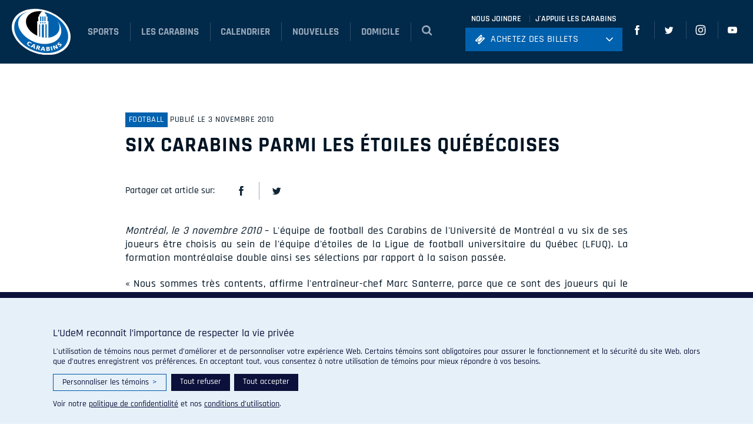

--- FILE ---
content_type: text/html; charset=UTF-8
request_url: https://carabins.umontreal.ca/six-carabins-parmi-les-etoiles-quebecoises/
body_size: 25975
content:
<!doctype html>
<html lang="fr-FR">
  <head>
    <meta charset="utf-8">
    <meta http-equiv="x-ua-compatible" content="ie=edge">
    <meta name="viewport" content="width=device-width, initial-scale=1, shrink-to-fit=no">

    <!-- Favicons -->
    <link rel="apple-touch-icon" sizes="180x180" href="https://carabins.umontreal.ca/wp-content/themes/carabins/dist/favicons/apple-touch-icon.png">
    <link rel="icon" type="image/png" href="https://carabins.umontreal.ca/wp-content/themes/carabins/dist/favicons/favicon-32x32.png" sizes="32x32">
    <link rel="icon" type="image/png" href="https://carabins.umontreal.ca/wp-content/themes/carabins/dist/favicons/favicon-16x16.png" sizes="16x16">
    <link rel="manifest" href="https://carabins.umontreal.ca/wp-content/themes/carabins/dist/favicons/manifest.json">
    <link rel="mask-icon" href="https://carabins.umontreal.ca/wp-content/themes/carabins/dist/favicons/safari-pinned-tab.svg" color="#5bbad5">
    <meta name="theme-color" content="#ffffff">

    <meta name='robots' content='index, follow, max-image-preview:large, max-snippet:-1, max-video-preview:-1' />
	<style>img:is([sizes="auto" i], [sizes^="auto," i]) { contain-intrinsic-size: 3000px 1500px }</style>
	<link rel="canonical" href="https://carabins.umontreal.ca/football/six-carabins-parmi-les-etoiles-quebecoises/" />

	<!-- This site is optimized with the Yoast SEO plugin v25.3.1 - https://yoast.com/wordpress/plugins/seo/ -->
	<title>Six Carabins parmi les étoiles québécoises - Carabins</title>
	<meta property="og:locale" content="fr_FR" />
	<meta property="og:type" content="article" />
	<meta property="og:title" content="Six Carabins parmi les étoiles québécoises - Carabins" />
	<meta property="og:description" content="L&#039;équipe de football des Carabins de l&#039;Université de Montréal a vu six de ses joueurs être choisis au sein de l&#039;équipe d&#039;étoiles de la Ligue de football universitaire du Québec (LFUQ). La formation montréalaise double ainsi ses sélections par rapport à la saison passée." />
	<meta property="og:url" content="https://carabins.umontreal.ca/six-carabins-parmi-les-etoiles-quebecoises/" />
	<meta property="og:site_name" content="Carabins" />
	<meta property="article:published_time" content="2010-11-03T04:00:00+00:00" />
	<meta name="author" content="sysops" />
	<meta name="twitter:card" content="summary_large_image" />
	<meta name="twitter:label1" content="Écrit par" />
	<meta name="twitter:data1" content="sysops" />
	<meta name="twitter:label2" content="Durée de lecture estimée" />
	<meta name="twitter:data2" content="3 minutes" />
	<script type="application/ld+json" class="yoast-schema-graph">{"@context":"https://schema.org","@graph":[{"@type":"WebPage","@id":"https://carabins.umontreal.ca/six-carabins-parmi-les-etoiles-quebecoises/","url":"https://carabins.umontreal.ca/six-carabins-parmi-les-etoiles-quebecoises/","name":"Six Carabins parmi les étoiles québécoises - Carabins","isPartOf":{"@id":"https://carabins.umontreal.ca/#website"},"datePublished":"2010-11-03T04:00:00+00:00","author":{"@id":"https://carabins.umontreal.ca/#/schema/person/c9e08b4a44256d8147c0be9e50f10ca0"},"breadcrumb":{"@id":"https://carabins.umontreal.ca/six-carabins-parmi-les-etoiles-quebecoises/#breadcrumb"},"inLanguage":"fr-FR","potentialAction":[{"@type":"ReadAction","target":["https://carabins.umontreal.ca/six-carabins-parmi-les-etoiles-quebecoises/"]}]},{"@type":"BreadcrumbList","@id":"https://carabins.umontreal.ca/six-carabins-parmi-les-etoiles-quebecoises/#breadcrumb","itemListElement":[{"@type":"ListItem","position":1,"name":"Home","item":"https://carabins.umontreal.ca/"},{"@type":"ListItem","position":2,"name":"Nouvelles","item":"https://carabins.umontreal.ca/nouvelles/"},{"@type":"ListItem","position":3,"name":"Six Carabins parmi les étoiles québécoises"}]},{"@type":"WebSite","@id":"https://carabins.umontreal.ca/#website","url":"https://carabins.umontreal.ca/","name":"Carabins","description":"Site principal","potentialAction":[{"@type":"SearchAction","target":{"@type":"EntryPoint","urlTemplate":"https://carabins.umontreal.ca/?s={search_term_string}"},"query-input":{"@type":"PropertyValueSpecification","valueRequired":true,"valueName":"search_term_string"}}],"inLanguage":"fr-FR"},{"@type":"Person","@id":"https://carabins.umontreal.ca/#/schema/person/c9e08b4a44256d8147c0be9e50f10ca0","name":"sysops","image":{"@type":"ImageObject","inLanguage":"fr-FR","@id":"https://carabins.umontreal.ca/#/schema/person/image/","url":"https://secure.gravatar.com/avatar/33cf574ee814ccec40aeea7507e0c73151f948eb116b2f5686cf620daaefd80a?s=96&d=mm&r=g","contentUrl":"https://secure.gravatar.com/avatar/33cf574ee814ccec40aeea7507e0c73151f948eb116b2f5686cf620daaefd80a?s=96&d=mm&r=g","caption":"sysops"},"url":"https://carabins.umontreal.ca/author/sysops/"}]}</script>
	<!-- / Yoast SEO plugin. -->


<link rel='dns-prefetch' href='//ajax.googleapis.com' />
<link rel='dns-prefetch' href='//fonts.googleapis.com' />
<script>
window._wpemojiSettings = {"baseUrl":"https:\/\/s.w.org\/images\/core\/emoji\/16.0.1\/72x72\/","ext":".png","svgUrl":"https:\/\/s.w.org\/images\/core\/emoji\/16.0.1\/svg\/","svgExt":".svg","source":{"concatemoji":"https:\/\/carabins.umontreal.ca\/wp-includes\/js\/wp-emoji-release.min.js?ver=6.8.3"}};
/*! This file is auto-generated */
!function(s,n){var o,i,e;function c(e){try{var t={supportTests:e,timestamp:(new Date).valueOf()};sessionStorage.setItem(o,JSON.stringify(t))}catch(e){}}function p(e,t,n){e.clearRect(0,0,e.canvas.width,e.canvas.height),e.fillText(t,0,0);var t=new Uint32Array(e.getImageData(0,0,e.canvas.width,e.canvas.height).data),a=(e.clearRect(0,0,e.canvas.width,e.canvas.height),e.fillText(n,0,0),new Uint32Array(e.getImageData(0,0,e.canvas.width,e.canvas.height).data));return t.every(function(e,t){return e===a[t]})}function u(e,t){e.clearRect(0,0,e.canvas.width,e.canvas.height),e.fillText(t,0,0);for(var n=e.getImageData(16,16,1,1),a=0;a<n.data.length;a++)if(0!==n.data[a])return!1;return!0}function f(e,t,n,a){switch(t){case"flag":return n(e,"\ud83c\udff3\ufe0f\u200d\u26a7\ufe0f","\ud83c\udff3\ufe0f\u200b\u26a7\ufe0f")?!1:!n(e,"\ud83c\udde8\ud83c\uddf6","\ud83c\udde8\u200b\ud83c\uddf6")&&!n(e,"\ud83c\udff4\udb40\udc67\udb40\udc62\udb40\udc65\udb40\udc6e\udb40\udc67\udb40\udc7f","\ud83c\udff4\u200b\udb40\udc67\u200b\udb40\udc62\u200b\udb40\udc65\u200b\udb40\udc6e\u200b\udb40\udc67\u200b\udb40\udc7f");case"emoji":return!a(e,"\ud83e\udedf")}return!1}function g(e,t,n,a){var r="undefined"!=typeof WorkerGlobalScope&&self instanceof WorkerGlobalScope?new OffscreenCanvas(300,150):s.createElement("canvas"),o=r.getContext("2d",{willReadFrequently:!0}),i=(o.textBaseline="top",o.font="600 32px Arial",{});return e.forEach(function(e){i[e]=t(o,e,n,a)}),i}function t(e){var t=s.createElement("script");t.src=e,t.defer=!0,s.head.appendChild(t)}"undefined"!=typeof Promise&&(o="wpEmojiSettingsSupports",i=["flag","emoji"],n.supports={everything:!0,everythingExceptFlag:!0},e=new Promise(function(e){s.addEventListener("DOMContentLoaded",e,{once:!0})}),new Promise(function(t){var n=function(){try{var e=JSON.parse(sessionStorage.getItem(o));if("object"==typeof e&&"number"==typeof e.timestamp&&(new Date).valueOf()<e.timestamp+604800&&"object"==typeof e.supportTests)return e.supportTests}catch(e){}return null}();if(!n){if("undefined"!=typeof Worker&&"undefined"!=typeof OffscreenCanvas&&"undefined"!=typeof URL&&URL.createObjectURL&&"undefined"!=typeof Blob)try{var e="postMessage("+g.toString()+"("+[JSON.stringify(i),f.toString(),p.toString(),u.toString()].join(",")+"));",a=new Blob([e],{type:"text/javascript"}),r=new Worker(URL.createObjectURL(a),{name:"wpTestEmojiSupports"});return void(r.onmessage=function(e){c(n=e.data),r.terminate(),t(n)})}catch(e){}c(n=g(i,f,p,u))}t(n)}).then(function(e){for(var t in e)n.supports[t]=e[t],n.supports.everything=n.supports.everything&&n.supports[t],"flag"!==t&&(n.supports.everythingExceptFlag=n.supports.everythingExceptFlag&&n.supports[t]);n.supports.everythingExceptFlag=n.supports.everythingExceptFlag&&!n.supports.flag,n.DOMReady=!1,n.readyCallback=function(){n.DOMReady=!0}}).then(function(){return e}).then(function(){var e;n.supports.everything||(n.readyCallback(),(e=n.source||{}).concatemoji?t(e.concatemoji):e.wpemoji&&e.twemoji&&(t(e.twemoji),t(e.wpemoji)))}))}((window,document),window._wpemojiSettings);
</script>
<style id='wp-emoji-styles-inline-css'>

	img.wp-smiley, img.emoji {
		display: inline !important;
		border: none !important;
		box-shadow: none !important;
		height: 1em !important;
		width: 1em !important;
		margin: 0 0.07em !important;
		vertical-align: -0.1em !important;
		background: none !important;
		padding: 0 !important;
	}
</style>
<link rel='stylesheet' id='wp-block-library-css' href='https://carabins.umontreal.ca/wp-includes/css/dist/block-library/style.min.css?ver=6.8.3' media='all' />
<style id='elasticpress-related-posts-style-inline-css'>
.editor-styles-wrapper .wp-block-elasticpress-related-posts ul,.wp-block-elasticpress-related-posts ul{list-style-type:none;padding:0}.editor-styles-wrapper .wp-block-elasticpress-related-posts ul li a>div{display:inline}

</style>
<link rel='stylesheet' id='bb-tcs-editor-style-shared-css' href='https://carabins.umontreal.ca/wp-content/themes/carabins/dist/css/carabins-editor-style-shared.css' media='all' />
<style id='global-styles-inline-css'>
:root{--wp--preset--aspect-ratio--square: 1;--wp--preset--aspect-ratio--4-3: 4/3;--wp--preset--aspect-ratio--3-4: 3/4;--wp--preset--aspect-ratio--3-2: 3/2;--wp--preset--aspect-ratio--2-3: 2/3;--wp--preset--aspect-ratio--16-9: 16/9;--wp--preset--aspect-ratio--9-16: 9/16;--wp--preset--color--black: #000;--wp--preset--color--cyan-bluish-gray: #abb8c3;--wp--preset--color--white: #fff;--wp--preset--color--pale-pink: #f78da7;--wp--preset--color--vivid-red: #cf2e2e;--wp--preset--color--luminous-vivid-orange: #ff6900;--wp--preset--color--luminous-vivid-amber: #fcb900;--wp--preset--color--light-green-cyan: #7bdcb5;--wp--preset--color--vivid-green-cyan: #00d084;--wp--preset--color--pale-cyan-blue: #8ed1fc;--wp--preset--color--vivid-cyan-blue: #0693e3;--wp--preset--color--vivid-purple: #9b51e0;--wp--preset--color--inherit: inherit;--wp--preset--color--current: currentcolor;--wp--preset--color--transparent: transparent;--wp--preset--color--slate-50: #f8fafc;--wp--preset--color--slate-100: #f1f5f9;--wp--preset--color--slate-200: #e2e8f0;--wp--preset--color--slate-300: #cbd5e1;--wp--preset--color--slate-400: #94a3b8;--wp--preset--color--slate-500: #64748b;--wp--preset--color--slate-600: #475569;--wp--preset--color--slate-700: #334155;--wp--preset--color--slate-800: #1e293b;--wp--preset--color--slate-900: #0f172a;--wp--preset--color--slate-950: #020617;--wp--preset--color--gray-50: #f9fafb;--wp--preset--color--gray-100: #f3f4f6;--wp--preset--color--gray-200: #e5e7eb;--wp--preset--color--gray-300: #d1d5db;--wp--preset--color--gray-400: #9ca3af;--wp--preset--color--gray-500: #6b7280;--wp--preset--color--gray-600: #4b5563;--wp--preset--color--gray-700: #374151;--wp--preset--color--gray-800: #1f2937;--wp--preset--color--gray-900: #111827;--wp--preset--color--gray-950: #030712;--wp--preset--color--zinc-50: #fafafa;--wp--preset--color--zinc-100: #f4f4f5;--wp--preset--color--zinc-200: #e4e4e7;--wp--preset--color--zinc-300: #d4d4d8;--wp--preset--color--zinc-400: #a1a1aa;--wp--preset--color--zinc-500: #71717a;--wp--preset--color--zinc-600: #52525b;--wp--preset--color--zinc-700: #3f3f46;--wp--preset--color--zinc-800: #27272a;--wp--preset--color--zinc-900: #18181b;--wp--preset--color--zinc-950: #09090b;--wp--preset--color--neutral-50: #fafafa;--wp--preset--color--neutral-100: #f5f5f5;--wp--preset--color--neutral-200: #e5e5e5;--wp--preset--color--neutral-300: #d4d4d4;--wp--preset--color--neutral-400: #a3a3a3;--wp--preset--color--neutral-500: #737373;--wp--preset--color--neutral-600: #525252;--wp--preset--color--neutral-700: #404040;--wp--preset--color--neutral-800: #262626;--wp--preset--color--neutral-900: #171717;--wp--preset--color--neutral-950: #0a0a0a;--wp--preset--color--stone-50: #fafaf9;--wp--preset--color--stone-100: #f5f5f4;--wp--preset--color--stone-200: #e7e5e4;--wp--preset--color--stone-300: #d6d3d1;--wp--preset--color--stone-400: #a8a29e;--wp--preset--color--stone-500: #78716c;--wp--preset--color--stone-600: #57534e;--wp--preset--color--stone-700: #44403c;--wp--preset--color--stone-800: #292524;--wp--preset--color--stone-900: #1c1917;--wp--preset--color--stone-950: #0c0a09;--wp--preset--color--red-50: #fef2f2;--wp--preset--color--red-100: #fee2e2;--wp--preset--color--red-200: #fecaca;--wp--preset--color--red-300: #fca5a5;--wp--preset--color--red-400: #f87171;--wp--preset--color--red-500: #ef4444;--wp--preset--color--red-600: #dc2626;--wp--preset--color--red-700: #b91c1c;--wp--preset--color--red-800: #991b1b;--wp--preset--color--red-900: #7f1d1d;--wp--preset--color--red-950: #450a0a;--wp--preset--color--orange-50: #fff7ed;--wp--preset--color--orange-100: #ffedd5;--wp--preset--color--orange-200: #fed7aa;--wp--preset--color--orange-300: #fdba74;--wp--preset--color--orange-400: #fb923c;--wp--preset--color--orange-500: #f97316;--wp--preset--color--orange-600: #ea580c;--wp--preset--color--orange-700: #c2410c;--wp--preset--color--orange-800: #9a3412;--wp--preset--color--orange-900: #7c2d12;--wp--preset--color--orange-950: #431407;--wp--preset--color--amber-50: #fffbeb;--wp--preset--color--amber-100: #fef3c7;--wp--preset--color--amber-200: #fde68a;--wp--preset--color--amber-300: #fcd34d;--wp--preset--color--amber-400: #fbbf24;--wp--preset--color--amber-500: #f59e0b;--wp--preset--color--amber-600: #d97706;--wp--preset--color--amber-700: #b45309;--wp--preset--color--amber-800: #92400e;--wp--preset--color--amber-900: #78350f;--wp--preset--color--amber-950: #451a03;--wp--preset--color--yellow-50: #fefce8;--wp--preset--color--yellow-100: #fef9c3;--wp--preset--color--yellow-200: #fef08a;--wp--preset--color--yellow-300: #fde047;--wp--preset--color--yellow-400: #facc15;--wp--preset--color--yellow-500: #eab308;--wp--preset--color--yellow-600: #ca8a04;--wp--preset--color--yellow-700: #a16207;--wp--preset--color--yellow-800: #854d0e;--wp--preset--color--yellow-900: #713f12;--wp--preset--color--yellow-950: #422006;--wp--preset--color--lime-50: #f7fee7;--wp--preset--color--lime-100: #ecfccb;--wp--preset--color--lime-200: #d9f99d;--wp--preset--color--lime-300: #bef264;--wp--preset--color--lime-400: #a3e635;--wp--preset--color--lime-500: #84cc16;--wp--preset--color--lime-600: #65a30d;--wp--preset--color--lime-700: #4d7c0f;--wp--preset--color--lime-800: #3f6212;--wp--preset--color--lime-900: #365314;--wp--preset--color--lime-950: #1a2e05;--wp--preset--color--green-50: #f0fdf4;--wp--preset--color--green-100: #dcfce7;--wp--preset--color--green-200: #bbf7d0;--wp--preset--color--green-300: #86efac;--wp--preset--color--green-400: #4ade80;--wp--preset--color--green-500: #22c55e;--wp--preset--color--green-600: #16a34a;--wp--preset--color--green-700: #15803d;--wp--preset--color--green-800: #166534;--wp--preset--color--green-900: #14532d;--wp--preset--color--green-950: #052e16;--wp--preset--color--emerald-50: #ecfdf5;--wp--preset--color--emerald-100: #d1fae5;--wp--preset--color--emerald-200: #a7f3d0;--wp--preset--color--emerald-300: #6ee7b7;--wp--preset--color--emerald-400: #34d399;--wp--preset--color--emerald-500: #10b981;--wp--preset--color--emerald-600: #059669;--wp--preset--color--emerald-700: #047857;--wp--preset--color--emerald-800: #065f46;--wp--preset--color--emerald-900: #064e3b;--wp--preset--color--emerald-950: #022c22;--wp--preset--color--teal-50: #f0fdfa;--wp--preset--color--teal-100: #ccfbf1;--wp--preset--color--teal-200: #99f6e4;--wp--preset--color--teal-300: #5eead4;--wp--preset--color--teal-400: #2dd4bf;--wp--preset--color--teal-500: #14b8a6;--wp--preset--color--teal-600: #0d9488;--wp--preset--color--teal-700: #0f766e;--wp--preset--color--teal-800: #115e59;--wp--preset--color--teal-900: #134e4a;--wp--preset--color--teal-950: #042f2e;--wp--preset--color--cyan-50: #ecfeff;--wp--preset--color--cyan-100: #cffafe;--wp--preset--color--cyan-200: #a5f3fc;--wp--preset--color--cyan-300: #67e8f9;--wp--preset--color--cyan-400: #22d3ee;--wp--preset--color--cyan-500: #06b6d4;--wp--preset--color--cyan-600: #0891b2;--wp--preset--color--cyan-700: #0e7490;--wp--preset--color--cyan-800: #155e75;--wp--preset--color--cyan-900: #164e63;--wp--preset--color--cyan-950: #083344;--wp--preset--color--sky-50: #f0f9ff;--wp--preset--color--sky-100: #e0f2fe;--wp--preset--color--sky-200: #bae6fd;--wp--preset--color--sky-300: #7dd3fc;--wp--preset--color--sky-400: #38bdf8;--wp--preset--color--sky-500: #0ea5e9;--wp--preset--color--sky-600: #0284c7;--wp--preset--color--sky-700: #0369a1;--wp--preset--color--sky-800: #075985;--wp--preset--color--sky-900: #0c4a6e;--wp--preset--color--sky-950: #082f49;--wp--preset--color--blue-50: #eff6ff;--wp--preset--color--blue-100: #dbeafe;--wp--preset--color--blue-200: #bfdbfe;--wp--preset--color--blue-300: #93c5fd;--wp--preset--color--blue-400: #60a5fa;--wp--preset--color--blue-500: #3b82f6;--wp--preset--color--blue-600: #2563eb;--wp--preset--color--blue-700: #1d4ed8;--wp--preset--color--blue-800: #1e40af;--wp--preset--color--blue-900: #1e3a8a;--wp--preset--color--blue-950: #172554;--wp--preset--color--indigo-50: #eef2ff;--wp--preset--color--indigo-100: #e0e7ff;--wp--preset--color--indigo-200: #c7d2fe;--wp--preset--color--indigo-300: #a5b4fc;--wp--preset--color--indigo-400: #818cf8;--wp--preset--color--indigo-500: #6366f1;--wp--preset--color--indigo-600: #4f46e5;--wp--preset--color--indigo-700: #4338ca;--wp--preset--color--indigo-800: #3730a3;--wp--preset--color--indigo-900: #312e81;--wp--preset--color--indigo-950: #1e1b4b;--wp--preset--color--violet-50: #f5f3ff;--wp--preset--color--violet-100: #ede9fe;--wp--preset--color--violet-200: #ddd6fe;--wp--preset--color--violet-300: #c4b5fd;--wp--preset--color--violet-400: #a78bfa;--wp--preset--color--violet-500: #8b5cf6;--wp--preset--color--violet-600: #7c3aed;--wp--preset--color--violet-700: #6d28d9;--wp--preset--color--violet-800: #5b21b6;--wp--preset--color--violet-900: #4c1d95;--wp--preset--color--violet-950: #2e1065;--wp--preset--color--purple-50: #faf5ff;--wp--preset--color--purple-100: #f3e8ff;--wp--preset--color--purple-200: #e9d5ff;--wp--preset--color--purple-300: #d8b4fe;--wp--preset--color--purple-400: #c084fc;--wp--preset--color--purple-500: #a855f7;--wp--preset--color--purple-600: #9333ea;--wp--preset--color--purple-700: #7e22ce;--wp--preset--color--purple-800: #6b21a8;--wp--preset--color--purple-900: #581c87;--wp--preset--color--purple-950: #3b0764;--wp--preset--color--fuchsia-50: #fdf4ff;--wp--preset--color--fuchsia-100: #fae8ff;--wp--preset--color--fuchsia-200: #f5d0fe;--wp--preset--color--fuchsia-300: #f0abfc;--wp--preset--color--fuchsia-400: #e879f9;--wp--preset--color--fuchsia-500: #d946ef;--wp--preset--color--fuchsia-600: #c026d3;--wp--preset--color--fuchsia-700: #a21caf;--wp--preset--color--fuchsia-800: #86198f;--wp--preset--color--fuchsia-900: #701a75;--wp--preset--color--fuchsia-950: #4a044e;--wp--preset--color--pink-50: #fdf2f8;--wp--preset--color--pink-100: #fce7f3;--wp--preset--color--pink-200: #fbcfe8;--wp--preset--color--pink-300: #f9a8d4;--wp--preset--color--pink-400: #f472b6;--wp--preset--color--pink-500: #ec4899;--wp--preset--color--pink-600: #db2777;--wp--preset--color--pink-700: #be185d;--wp--preset--color--pink-800: #9d174d;--wp--preset--color--pink-900: #831843;--wp--preset--color--pink-950: #500724;--wp--preset--color--rose-50: #fff1f2;--wp--preset--color--rose-100: #ffe4e6;--wp--preset--color--rose-200: #fecdd3;--wp--preset--color--rose-300: #fda4af;--wp--preset--color--rose-400: #fb7185;--wp--preset--color--rose-500: #f43f5e;--wp--preset--color--rose-600: #e11d48;--wp--preset--color--rose-700: #be123c;--wp--preset--color--rose-800: #9f1239;--wp--preset--color--rose-900: #881337;--wp--preset--color--rose-950: #4c0519;--wp--preset--gradient--vivid-cyan-blue-to-vivid-purple: linear-gradient(135deg,rgba(6,147,227,1) 0%,rgb(155,81,224) 100%);--wp--preset--gradient--light-green-cyan-to-vivid-green-cyan: linear-gradient(135deg,rgb(122,220,180) 0%,rgb(0,208,130) 100%);--wp--preset--gradient--luminous-vivid-amber-to-luminous-vivid-orange: linear-gradient(135deg,rgba(252,185,0,1) 0%,rgba(255,105,0,1) 100%);--wp--preset--gradient--luminous-vivid-orange-to-vivid-red: linear-gradient(135deg,rgba(255,105,0,1) 0%,rgb(207,46,46) 100%);--wp--preset--gradient--very-light-gray-to-cyan-bluish-gray: linear-gradient(135deg,rgb(238,238,238) 0%,rgb(169,184,195) 100%);--wp--preset--gradient--cool-to-warm-spectrum: linear-gradient(135deg,rgb(74,234,220) 0%,rgb(151,120,209) 20%,rgb(207,42,186) 40%,rgb(238,44,130) 60%,rgb(251,105,98) 80%,rgb(254,248,76) 100%);--wp--preset--gradient--blush-light-purple: linear-gradient(135deg,rgb(255,206,236) 0%,rgb(152,150,240) 100%);--wp--preset--gradient--blush-bordeaux: linear-gradient(135deg,rgb(254,205,165) 0%,rgb(254,45,45) 50%,rgb(107,0,62) 100%);--wp--preset--gradient--luminous-dusk: linear-gradient(135deg,rgb(255,203,112) 0%,rgb(199,81,192) 50%,rgb(65,88,208) 100%);--wp--preset--gradient--pale-ocean: linear-gradient(135deg,rgb(255,245,203) 0%,rgb(182,227,212) 50%,rgb(51,167,181) 100%);--wp--preset--gradient--electric-grass: linear-gradient(135deg,rgb(202,248,128) 0%,rgb(113,206,126) 100%);--wp--preset--gradient--midnight: linear-gradient(135deg,rgb(2,3,129) 0%,rgb(40,116,252) 100%);--wp--preset--font-size--small: 13px;--wp--preset--font-size--medium: 20px;--wp--preset--font-size--large: 36px;--wp--preset--font-size--x-large: 42px;--wp--preset--font-size--xs: 0.75rem;--wp--preset--font-size--sm: 0.875rem;--wp--preset--font-size--base: 1rem;--wp--preset--font-size--lg: 1.125rem;--wp--preset--font-size--xl: 1.25rem;--wp--preset--font-size--2-xl: 1.5rem;--wp--preset--font-size--3-xl: 1.875rem;--wp--preset--font-size--4-xl: 2.25rem;--wp--preset--font-size--5-xl: 3rem;--wp--preset--font-size--6-xl: 3.75rem;--wp--preset--font-size--7-xl: 4.5rem;--wp--preset--font-size--8-xl: 6rem;--wp--preset--font-size--9-xl: 8rem;--wp--preset--font-family--sans: ui-sans-serif,system-ui,sans-serif,"Apple Color Emoji","Segoe UI Emoji","Segoe UI Symbol","Noto Color Emoji";--wp--preset--font-family--serif: ui-serif,Georgia,Cambria,"Times New Roman",Times,serif;--wp--preset--font-family--mono: ui-monospace,SFMono-Regular,Menlo,Monaco,Consolas,"Liberation Mono","Courier New",monospace;--wp--preset--spacing--20: 0.44rem;--wp--preset--spacing--30: 0.67rem;--wp--preset--spacing--40: 1rem;--wp--preset--spacing--50: 1.5rem;--wp--preset--spacing--60: 2.25rem;--wp--preset--spacing--70: 3.38rem;--wp--preset--spacing--80: 5.06rem;--wp--preset--shadow--natural: 6px 6px 9px rgba(0, 0, 0, 0.2);--wp--preset--shadow--deep: 12px 12px 50px rgba(0, 0, 0, 0.4);--wp--preset--shadow--sharp: 6px 6px 0px rgba(0, 0, 0, 0.2);--wp--preset--shadow--outlined: 6px 6px 0px -3px rgba(255, 255, 255, 1), 6px 6px rgba(0, 0, 0, 1);--wp--preset--shadow--crisp: 6px 6px 0px rgba(0, 0, 0, 1);}:where(body) { margin: 0; }.wp-site-blocks > .alignleft { float: left; margin-right: 2em; }.wp-site-blocks > .alignright { float: right; margin-left: 2em; }.wp-site-blocks > .aligncenter { justify-content: center; margin-left: auto; margin-right: auto; }:where(.is-layout-flex){gap: 0.5em;}:where(.is-layout-grid){gap: 0.5em;}.is-layout-flow > .alignleft{float: left;margin-inline-start: 0;margin-inline-end: 2em;}.is-layout-flow > .alignright{float: right;margin-inline-start: 2em;margin-inline-end: 0;}.is-layout-flow > .aligncenter{margin-left: auto !important;margin-right: auto !important;}.is-layout-constrained > .alignleft{float: left;margin-inline-start: 0;margin-inline-end: 2em;}.is-layout-constrained > .alignright{float: right;margin-inline-start: 2em;margin-inline-end: 0;}.is-layout-constrained > .aligncenter{margin-left: auto !important;margin-right: auto !important;}.is-layout-constrained > :where(:not(.alignleft):not(.alignright):not(.alignfull)){margin-left: auto !important;margin-right: auto !important;}body .is-layout-flex{display: flex;}.is-layout-flex{flex-wrap: wrap;align-items: center;}.is-layout-flex > :is(*, div){margin: 0;}body .is-layout-grid{display: grid;}.is-layout-grid > :is(*, div){margin: 0;}body{padding-top: 0px;padding-right: 0px;padding-bottom: 0px;padding-left: 0px;}a:where(:not(.wp-element-button)){text-decoration: underline;}:root :where(.wp-element-button, .wp-block-button__link){background-color: #32373c;border-width: 0;color: #fff;font-family: inherit;font-size: inherit;line-height: inherit;padding: calc(0.667em + 2px) calc(1.333em + 2px);text-decoration: none;}.has-black-color{color: var(--wp--preset--color--black) !important;}.has-cyan-bluish-gray-color{color: var(--wp--preset--color--cyan-bluish-gray) !important;}.has-white-color{color: var(--wp--preset--color--white) !important;}.has-pale-pink-color{color: var(--wp--preset--color--pale-pink) !important;}.has-vivid-red-color{color: var(--wp--preset--color--vivid-red) !important;}.has-luminous-vivid-orange-color{color: var(--wp--preset--color--luminous-vivid-orange) !important;}.has-luminous-vivid-amber-color{color: var(--wp--preset--color--luminous-vivid-amber) !important;}.has-light-green-cyan-color{color: var(--wp--preset--color--light-green-cyan) !important;}.has-vivid-green-cyan-color{color: var(--wp--preset--color--vivid-green-cyan) !important;}.has-pale-cyan-blue-color{color: var(--wp--preset--color--pale-cyan-blue) !important;}.has-vivid-cyan-blue-color{color: var(--wp--preset--color--vivid-cyan-blue) !important;}.has-vivid-purple-color{color: var(--wp--preset--color--vivid-purple) !important;}.has-inherit-color{color: var(--wp--preset--color--inherit) !important;}.has-current-color{color: var(--wp--preset--color--current) !important;}.has-transparent-color{color: var(--wp--preset--color--transparent) !important;}.has-slate-50-color{color: var(--wp--preset--color--slate-50) !important;}.has-slate-100-color{color: var(--wp--preset--color--slate-100) !important;}.has-slate-200-color{color: var(--wp--preset--color--slate-200) !important;}.has-slate-300-color{color: var(--wp--preset--color--slate-300) !important;}.has-slate-400-color{color: var(--wp--preset--color--slate-400) !important;}.has-slate-500-color{color: var(--wp--preset--color--slate-500) !important;}.has-slate-600-color{color: var(--wp--preset--color--slate-600) !important;}.has-slate-700-color{color: var(--wp--preset--color--slate-700) !important;}.has-slate-800-color{color: var(--wp--preset--color--slate-800) !important;}.has-slate-900-color{color: var(--wp--preset--color--slate-900) !important;}.has-slate-950-color{color: var(--wp--preset--color--slate-950) !important;}.has-gray-50-color{color: var(--wp--preset--color--gray-50) !important;}.has-gray-100-color{color: var(--wp--preset--color--gray-100) !important;}.has-gray-200-color{color: var(--wp--preset--color--gray-200) !important;}.has-gray-300-color{color: var(--wp--preset--color--gray-300) !important;}.has-gray-400-color{color: var(--wp--preset--color--gray-400) !important;}.has-gray-500-color{color: var(--wp--preset--color--gray-500) !important;}.has-gray-600-color{color: var(--wp--preset--color--gray-600) !important;}.has-gray-700-color{color: var(--wp--preset--color--gray-700) !important;}.has-gray-800-color{color: var(--wp--preset--color--gray-800) !important;}.has-gray-900-color{color: var(--wp--preset--color--gray-900) !important;}.has-gray-950-color{color: var(--wp--preset--color--gray-950) !important;}.has-zinc-50-color{color: var(--wp--preset--color--zinc-50) !important;}.has-zinc-100-color{color: var(--wp--preset--color--zinc-100) !important;}.has-zinc-200-color{color: var(--wp--preset--color--zinc-200) !important;}.has-zinc-300-color{color: var(--wp--preset--color--zinc-300) !important;}.has-zinc-400-color{color: var(--wp--preset--color--zinc-400) !important;}.has-zinc-500-color{color: var(--wp--preset--color--zinc-500) !important;}.has-zinc-600-color{color: var(--wp--preset--color--zinc-600) !important;}.has-zinc-700-color{color: var(--wp--preset--color--zinc-700) !important;}.has-zinc-800-color{color: var(--wp--preset--color--zinc-800) !important;}.has-zinc-900-color{color: var(--wp--preset--color--zinc-900) !important;}.has-zinc-950-color{color: var(--wp--preset--color--zinc-950) !important;}.has-neutral-50-color{color: var(--wp--preset--color--neutral-50) !important;}.has-neutral-100-color{color: var(--wp--preset--color--neutral-100) !important;}.has-neutral-200-color{color: var(--wp--preset--color--neutral-200) !important;}.has-neutral-300-color{color: var(--wp--preset--color--neutral-300) !important;}.has-neutral-400-color{color: var(--wp--preset--color--neutral-400) !important;}.has-neutral-500-color{color: var(--wp--preset--color--neutral-500) !important;}.has-neutral-600-color{color: var(--wp--preset--color--neutral-600) !important;}.has-neutral-700-color{color: var(--wp--preset--color--neutral-700) !important;}.has-neutral-800-color{color: var(--wp--preset--color--neutral-800) !important;}.has-neutral-900-color{color: var(--wp--preset--color--neutral-900) !important;}.has-neutral-950-color{color: var(--wp--preset--color--neutral-950) !important;}.has-stone-50-color{color: var(--wp--preset--color--stone-50) !important;}.has-stone-100-color{color: var(--wp--preset--color--stone-100) !important;}.has-stone-200-color{color: var(--wp--preset--color--stone-200) !important;}.has-stone-300-color{color: var(--wp--preset--color--stone-300) !important;}.has-stone-400-color{color: var(--wp--preset--color--stone-400) !important;}.has-stone-500-color{color: var(--wp--preset--color--stone-500) !important;}.has-stone-600-color{color: var(--wp--preset--color--stone-600) !important;}.has-stone-700-color{color: var(--wp--preset--color--stone-700) !important;}.has-stone-800-color{color: var(--wp--preset--color--stone-800) !important;}.has-stone-900-color{color: var(--wp--preset--color--stone-900) !important;}.has-stone-950-color{color: var(--wp--preset--color--stone-950) !important;}.has-red-50-color{color: var(--wp--preset--color--red-50) !important;}.has-red-100-color{color: var(--wp--preset--color--red-100) !important;}.has-red-200-color{color: var(--wp--preset--color--red-200) !important;}.has-red-300-color{color: var(--wp--preset--color--red-300) !important;}.has-red-400-color{color: var(--wp--preset--color--red-400) !important;}.has-red-500-color{color: var(--wp--preset--color--red-500) !important;}.has-red-600-color{color: var(--wp--preset--color--red-600) !important;}.has-red-700-color{color: var(--wp--preset--color--red-700) !important;}.has-red-800-color{color: var(--wp--preset--color--red-800) !important;}.has-red-900-color{color: var(--wp--preset--color--red-900) !important;}.has-red-950-color{color: var(--wp--preset--color--red-950) !important;}.has-orange-50-color{color: var(--wp--preset--color--orange-50) !important;}.has-orange-100-color{color: var(--wp--preset--color--orange-100) !important;}.has-orange-200-color{color: var(--wp--preset--color--orange-200) !important;}.has-orange-300-color{color: var(--wp--preset--color--orange-300) !important;}.has-orange-400-color{color: var(--wp--preset--color--orange-400) !important;}.has-orange-500-color{color: var(--wp--preset--color--orange-500) !important;}.has-orange-600-color{color: var(--wp--preset--color--orange-600) !important;}.has-orange-700-color{color: var(--wp--preset--color--orange-700) !important;}.has-orange-800-color{color: var(--wp--preset--color--orange-800) !important;}.has-orange-900-color{color: var(--wp--preset--color--orange-900) !important;}.has-orange-950-color{color: var(--wp--preset--color--orange-950) !important;}.has-amber-50-color{color: var(--wp--preset--color--amber-50) !important;}.has-amber-100-color{color: var(--wp--preset--color--amber-100) !important;}.has-amber-200-color{color: var(--wp--preset--color--amber-200) !important;}.has-amber-300-color{color: var(--wp--preset--color--amber-300) !important;}.has-amber-400-color{color: var(--wp--preset--color--amber-400) !important;}.has-amber-500-color{color: var(--wp--preset--color--amber-500) !important;}.has-amber-600-color{color: var(--wp--preset--color--amber-600) !important;}.has-amber-700-color{color: var(--wp--preset--color--amber-700) !important;}.has-amber-800-color{color: var(--wp--preset--color--amber-800) !important;}.has-amber-900-color{color: var(--wp--preset--color--amber-900) !important;}.has-amber-950-color{color: var(--wp--preset--color--amber-950) !important;}.has-yellow-50-color{color: var(--wp--preset--color--yellow-50) !important;}.has-yellow-100-color{color: var(--wp--preset--color--yellow-100) !important;}.has-yellow-200-color{color: var(--wp--preset--color--yellow-200) !important;}.has-yellow-300-color{color: var(--wp--preset--color--yellow-300) !important;}.has-yellow-400-color{color: var(--wp--preset--color--yellow-400) !important;}.has-yellow-500-color{color: var(--wp--preset--color--yellow-500) !important;}.has-yellow-600-color{color: var(--wp--preset--color--yellow-600) !important;}.has-yellow-700-color{color: var(--wp--preset--color--yellow-700) !important;}.has-yellow-800-color{color: var(--wp--preset--color--yellow-800) !important;}.has-yellow-900-color{color: var(--wp--preset--color--yellow-900) !important;}.has-yellow-950-color{color: var(--wp--preset--color--yellow-950) !important;}.has-lime-50-color{color: var(--wp--preset--color--lime-50) !important;}.has-lime-100-color{color: var(--wp--preset--color--lime-100) !important;}.has-lime-200-color{color: var(--wp--preset--color--lime-200) !important;}.has-lime-300-color{color: var(--wp--preset--color--lime-300) !important;}.has-lime-400-color{color: var(--wp--preset--color--lime-400) !important;}.has-lime-500-color{color: var(--wp--preset--color--lime-500) !important;}.has-lime-600-color{color: var(--wp--preset--color--lime-600) !important;}.has-lime-700-color{color: var(--wp--preset--color--lime-700) !important;}.has-lime-800-color{color: var(--wp--preset--color--lime-800) !important;}.has-lime-900-color{color: var(--wp--preset--color--lime-900) !important;}.has-lime-950-color{color: var(--wp--preset--color--lime-950) !important;}.has-green-50-color{color: var(--wp--preset--color--green-50) !important;}.has-green-100-color{color: var(--wp--preset--color--green-100) !important;}.has-green-200-color{color: var(--wp--preset--color--green-200) !important;}.has-green-300-color{color: var(--wp--preset--color--green-300) !important;}.has-green-400-color{color: var(--wp--preset--color--green-400) !important;}.has-green-500-color{color: var(--wp--preset--color--green-500) !important;}.has-green-600-color{color: var(--wp--preset--color--green-600) !important;}.has-green-700-color{color: var(--wp--preset--color--green-700) !important;}.has-green-800-color{color: var(--wp--preset--color--green-800) !important;}.has-green-900-color{color: var(--wp--preset--color--green-900) !important;}.has-green-950-color{color: var(--wp--preset--color--green-950) !important;}.has-emerald-50-color{color: var(--wp--preset--color--emerald-50) !important;}.has-emerald-100-color{color: var(--wp--preset--color--emerald-100) !important;}.has-emerald-200-color{color: var(--wp--preset--color--emerald-200) !important;}.has-emerald-300-color{color: var(--wp--preset--color--emerald-300) !important;}.has-emerald-400-color{color: var(--wp--preset--color--emerald-400) !important;}.has-emerald-500-color{color: var(--wp--preset--color--emerald-500) !important;}.has-emerald-600-color{color: var(--wp--preset--color--emerald-600) !important;}.has-emerald-700-color{color: var(--wp--preset--color--emerald-700) !important;}.has-emerald-800-color{color: var(--wp--preset--color--emerald-800) !important;}.has-emerald-900-color{color: var(--wp--preset--color--emerald-900) !important;}.has-emerald-950-color{color: var(--wp--preset--color--emerald-950) !important;}.has-teal-50-color{color: var(--wp--preset--color--teal-50) !important;}.has-teal-100-color{color: var(--wp--preset--color--teal-100) !important;}.has-teal-200-color{color: var(--wp--preset--color--teal-200) !important;}.has-teal-300-color{color: var(--wp--preset--color--teal-300) !important;}.has-teal-400-color{color: var(--wp--preset--color--teal-400) !important;}.has-teal-500-color{color: var(--wp--preset--color--teal-500) !important;}.has-teal-600-color{color: var(--wp--preset--color--teal-600) !important;}.has-teal-700-color{color: var(--wp--preset--color--teal-700) !important;}.has-teal-800-color{color: var(--wp--preset--color--teal-800) !important;}.has-teal-900-color{color: var(--wp--preset--color--teal-900) !important;}.has-teal-950-color{color: var(--wp--preset--color--teal-950) !important;}.has-cyan-50-color{color: var(--wp--preset--color--cyan-50) !important;}.has-cyan-100-color{color: var(--wp--preset--color--cyan-100) !important;}.has-cyan-200-color{color: var(--wp--preset--color--cyan-200) !important;}.has-cyan-300-color{color: var(--wp--preset--color--cyan-300) !important;}.has-cyan-400-color{color: var(--wp--preset--color--cyan-400) !important;}.has-cyan-500-color{color: var(--wp--preset--color--cyan-500) !important;}.has-cyan-600-color{color: var(--wp--preset--color--cyan-600) !important;}.has-cyan-700-color{color: var(--wp--preset--color--cyan-700) !important;}.has-cyan-800-color{color: var(--wp--preset--color--cyan-800) !important;}.has-cyan-900-color{color: var(--wp--preset--color--cyan-900) !important;}.has-cyan-950-color{color: var(--wp--preset--color--cyan-950) !important;}.has-sky-50-color{color: var(--wp--preset--color--sky-50) !important;}.has-sky-100-color{color: var(--wp--preset--color--sky-100) !important;}.has-sky-200-color{color: var(--wp--preset--color--sky-200) !important;}.has-sky-300-color{color: var(--wp--preset--color--sky-300) !important;}.has-sky-400-color{color: var(--wp--preset--color--sky-400) !important;}.has-sky-500-color{color: var(--wp--preset--color--sky-500) !important;}.has-sky-600-color{color: var(--wp--preset--color--sky-600) !important;}.has-sky-700-color{color: var(--wp--preset--color--sky-700) !important;}.has-sky-800-color{color: var(--wp--preset--color--sky-800) !important;}.has-sky-900-color{color: var(--wp--preset--color--sky-900) !important;}.has-sky-950-color{color: var(--wp--preset--color--sky-950) !important;}.has-blue-50-color{color: var(--wp--preset--color--blue-50) !important;}.has-blue-100-color{color: var(--wp--preset--color--blue-100) !important;}.has-blue-200-color{color: var(--wp--preset--color--blue-200) !important;}.has-blue-300-color{color: var(--wp--preset--color--blue-300) !important;}.has-blue-400-color{color: var(--wp--preset--color--blue-400) !important;}.has-blue-500-color{color: var(--wp--preset--color--blue-500) !important;}.has-blue-600-color{color: var(--wp--preset--color--blue-600) !important;}.has-blue-700-color{color: var(--wp--preset--color--blue-700) !important;}.has-blue-800-color{color: var(--wp--preset--color--blue-800) !important;}.has-blue-900-color{color: var(--wp--preset--color--blue-900) !important;}.has-blue-950-color{color: var(--wp--preset--color--blue-950) !important;}.has-indigo-50-color{color: var(--wp--preset--color--indigo-50) !important;}.has-indigo-100-color{color: var(--wp--preset--color--indigo-100) !important;}.has-indigo-200-color{color: var(--wp--preset--color--indigo-200) !important;}.has-indigo-300-color{color: var(--wp--preset--color--indigo-300) !important;}.has-indigo-400-color{color: var(--wp--preset--color--indigo-400) !important;}.has-indigo-500-color{color: var(--wp--preset--color--indigo-500) !important;}.has-indigo-600-color{color: var(--wp--preset--color--indigo-600) !important;}.has-indigo-700-color{color: var(--wp--preset--color--indigo-700) !important;}.has-indigo-800-color{color: var(--wp--preset--color--indigo-800) !important;}.has-indigo-900-color{color: var(--wp--preset--color--indigo-900) !important;}.has-indigo-950-color{color: var(--wp--preset--color--indigo-950) !important;}.has-violet-50-color{color: var(--wp--preset--color--violet-50) !important;}.has-violet-100-color{color: var(--wp--preset--color--violet-100) !important;}.has-violet-200-color{color: var(--wp--preset--color--violet-200) !important;}.has-violet-300-color{color: var(--wp--preset--color--violet-300) !important;}.has-violet-400-color{color: var(--wp--preset--color--violet-400) !important;}.has-violet-500-color{color: var(--wp--preset--color--violet-500) !important;}.has-violet-600-color{color: var(--wp--preset--color--violet-600) !important;}.has-violet-700-color{color: var(--wp--preset--color--violet-700) !important;}.has-violet-800-color{color: var(--wp--preset--color--violet-800) !important;}.has-violet-900-color{color: var(--wp--preset--color--violet-900) !important;}.has-violet-950-color{color: var(--wp--preset--color--violet-950) !important;}.has-purple-50-color{color: var(--wp--preset--color--purple-50) !important;}.has-purple-100-color{color: var(--wp--preset--color--purple-100) !important;}.has-purple-200-color{color: var(--wp--preset--color--purple-200) !important;}.has-purple-300-color{color: var(--wp--preset--color--purple-300) !important;}.has-purple-400-color{color: var(--wp--preset--color--purple-400) !important;}.has-purple-500-color{color: var(--wp--preset--color--purple-500) !important;}.has-purple-600-color{color: var(--wp--preset--color--purple-600) !important;}.has-purple-700-color{color: var(--wp--preset--color--purple-700) !important;}.has-purple-800-color{color: var(--wp--preset--color--purple-800) !important;}.has-purple-900-color{color: var(--wp--preset--color--purple-900) !important;}.has-purple-950-color{color: var(--wp--preset--color--purple-950) !important;}.has-fuchsia-50-color{color: var(--wp--preset--color--fuchsia-50) !important;}.has-fuchsia-100-color{color: var(--wp--preset--color--fuchsia-100) !important;}.has-fuchsia-200-color{color: var(--wp--preset--color--fuchsia-200) !important;}.has-fuchsia-300-color{color: var(--wp--preset--color--fuchsia-300) !important;}.has-fuchsia-400-color{color: var(--wp--preset--color--fuchsia-400) !important;}.has-fuchsia-500-color{color: var(--wp--preset--color--fuchsia-500) !important;}.has-fuchsia-600-color{color: var(--wp--preset--color--fuchsia-600) !important;}.has-fuchsia-700-color{color: var(--wp--preset--color--fuchsia-700) !important;}.has-fuchsia-800-color{color: var(--wp--preset--color--fuchsia-800) !important;}.has-fuchsia-900-color{color: var(--wp--preset--color--fuchsia-900) !important;}.has-fuchsia-950-color{color: var(--wp--preset--color--fuchsia-950) !important;}.has-pink-50-color{color: var(--wp--preset--color--pink-50) !important;}.has-pink-100-color{color: var(--wp--preset--color--pink-100) !important;}.has-pink-200-color{color: var(--wp--preset--color--pink-200) !important;}.has-pink-300-color{color: var(--wp--preset--color--pink-300) !important;}.has-pink-400-color{color: var(--wp--preset--color--pink-400) !important;}.has-pink-500-color{color: var(--wp--preset--color--pink-500) !important;}.has-pink-600-color{color: var(--wp--preset--color--pink-600) !important;}.has-pink-700-color{color: var(--wp--preset--color--pink-700) !important;}.has-pink-800-color{color: var(--wp--preset--color--pink-800) !important;}.has-pink-900-color{color: var(--wp--preset--color--pink-900) !important;}.has-pink-950-color{color: var(--wp--preset--color--pink-950) !important;}.has-rose-50-color{color: var(--wp--preset--color--rose-50) !important;}.has-rose-100-color{color: var(--wp--preset--color--rose-100) !important;}.has-rose-200-color{color: var(--wp--preset--color--rose-200) !important;}.has-rose-300-color{color: var(--wp--preset--color--rose-300) !important;}.has-rose-400-color{color: var(--wp--preset--color--rose-400) !important;}.has-rose-500-color{color: var(--wp--preset--color--rose-500) !important;}.has-rose-600-color{color: var(--wp--preset--color--rose-600) !important;}.has-rose-700-color{color: var(--wp--preset--color--rose-700) !important;}.has-rose-800-color{color: var(--wp--preset--color--rose-800) !important;}.has-rose-900-color{color: var(--wp--preset--color--rose-900) !important;}.has-rose-950-color{color: var(--wp--preset--color--rose-950) !important;}.has-black-background-color{background-color: var(--wp--preset--color--black) !important;}.has-cyan-bluish-gray-background-color{background-color: var(--wp--preset--color--cyan-bluish-gray) !important;}.has-white-background-color{background-color: var(--wp--preset--color--white) !important;}.has-pale-pink-background-color{background-color: var(--wp--preset--color--pale-pink) !important;}.has-vivid-red-background-color{background-color: var(--wp--preset--color--vivid-red) !important;}.has-luminous-vivid-orange-background-color{background-color: var(--wp--preset--color--luminous-vivid-orange) !important;}.has-luminous-vivid-amber-background-color{background-color: var(--wp--preset--color--luminous-vivid-amber) !important;}.has-light-green-cyan-background-color{background-color: var(--wp--preset--color--light-green-cyan) !important;}.has-vivid-green-cyan-background-color{background-color: var(--wp--preset--color--vivid-green-cyan) !important;}.has-pale-cyan-blue-background-color{background-color: var(--wp--preset--color--pale-cyan-blue) !important;}.has-vivid-cyan-blue-background-color{background-color: var(--wp--preset--color--vivid-cyan-blue) !important;}.has-vivid-purple-background-color{background-color: var(--wp--preset--color--vivid-purple) !important;}.has-inherit-background-color{background-color: var(--wp--preset--color--inherit) !important;}.has-current-background-color{background-color: var(--wp--preset--color--current) !important;}.has-transparent-background-color{background-color: var(--wp--preset--color--transparent) !important;}.has-slate-50-background-color{background-color: var(--wp--preset--color--slate-50) !important;}.has-slate-100-background-color{background-color: var(--wp--preset--color--slate-100) !important;}.has-slate-200-background-color{background-color: var(--wp--preset--color--slate-200) !important;}.has-slate-300-background-color{background-color: var(--wp--preset--color--slate-300) !important;}.has-slate-400-background-color{background-color: var(--wp--preset--color--slate-400) !important;}.has-slate-500-background-color{background-color: var(--wp--preset--color--slate-500) !important;}.has-slate-600-background-color{background-color: var(--wp--preset--color--slate-600) !important;}.has-slate-700-background-color{background-color: var(--wp--preset--color--slate-700) !important;}.has-slate-800-background-color{background-color: var(--wp--preset--color--slate-800) !important;}.has-slate-900-background-color{background-color: var(--wp--preset--color--slate-900) !important;}.has-slate-950-background-color{background-color: var(--wp--preset--color--slate-950) !important;}.has-gray-50-background-color{background-color: var(--wp--preset--color--gray-50) !important;}.has-gray-100-background-color{background-color: var(--wp--preset--color--gray-100) !important;}.has-gray-200-background-color{background-color: var(--wp--preset--color--gray-200) !important;}.has-gray-300-background-color{background-color: var(--wp--preset--color--gray-300) !important;}.has-gray-400-background-color{background-color: var(--wp--preset--color--gray-400) !important;}.has-gray-500-background-color{background-color: var(--wp--preset--color--gray-500) !important;}.has-gray-600-background-color{background-color: var(--wp--preset--color--gray-600) !important;}.has-gray-700-background-color{background-color: var(--wp--preset--color--gray-700) !important;}.has-gray-800-background-color{background-color: var(--wp--preset--color--gray-800) !important;}.has-gray-900-background-color{background-color: var(--wp--preset--color--gray-900) !important;}.has-gray-950-background-color{background-color: var(--wp--preset--color--gray-950) !important;}.has-zinc-50-background-color{background-color: var(--wp--preset--color--zinc-50) !important;}.has-zinc-100-background-color{background-color: var(--wp--preset--color--zinc-100) !important;}.has-zinc-200-background-color{background-color: var(--wp--preset--color--zinc-200) !important;}.has-zinc-300-background-color{background-color: var(--wp--preset--color--zinc-300) !important;}.has-zinc-400-background-color{background-color: var(--wp--preset--color--zinc-400) !important;}.has-zinc-500-background-color{background-color: var(--wp--preset--color--zinc-500) !important;}.has-zinc-600-background-color{background-color: var(--wp--preset--color--zinc-600) !important;}.has-zinc-700-background-color{background-color: var(--wp--preset--color--zinc-700) !important;}.has-zinc-800-background-color{background-color: var(--wp--preset--color--zinc-800) !important;}.has-zinc-900-background-color{background-color: var(--wp--preset--color--zinc-900) !important;}.has-zinc-950-background-color{background-color: var(--wp--preset--color--zinc-950) !important;}.has-neutral-50-background-color{background-color: var(--wp--preset--color--neutral-50) !important;}.has-neutral-100-background-color{background-color: var(--wp--preset--color--neutral-100) !important;}.has-neutral-200-background-color{background-color: var(--wp--preset--color--neutral-200) !important;}.has-neutral-300-background-color{background-color: var(--wp--preset--color--neutral-300) !important;}.has-neutral-400-background-color{background-color: var(--wp--preset--color--neutral-400) !important;}.has-neutral-500-background-color{background-color: var(--wp--preset--color--neutral-500) !important;}.has-neutral-600-background-color{background-color: var(--wp--preset--color--neutral-600) !important;}.has-neutral-700-background-color{background-color: var(--wp--preset--color--neutral-700) !important;}.has-neutral-800-background-color{background-color: var(--wp--preset--color--neutral-800) !important;}.has-neutral-900-background-color{background-color: var(--wp--preset--color--neutral-900) !important;}.has-neutral-950-background-color{background-color: var(--wp--preset--color--neutral-950) !important;}.has-stone-50-background-color{background-color: var(--wp--preset--color--stone-50) !important;}.has-stone-100-background-color{background-color: var(--wp--preset--color--stone-100) !important;}.has-stone-200-background-color{background-color: var(--wp--preset--color--stone-200) !important;}.has-stone-300-background-color{background-color: var(--wp--preset--color--stone-300) !important;}.has-stone-400-background-color{background-color: var(--wp--preset--color--stone-400) !important;}.has-stone-500-background-color{background-color: var(--wp--preset--color--stone-500) !important;}.has-stone-600-background-color{background-color: var(--wp--preset--color--stone-600) !important;}.has-stone-700-background-color{background-color: var(--wp--preset--color--stone-700) !important;}.has-stone-800-background-color{background-color: var(--wp--preset--color--stone-800) !important;}.has-stone-900-background-color{background-color: var(--wp--preset--color--stone-900) !important;}.has-stone-950-background-color{background-color: var(--wp--preset--color--stone-950) !important;}.has-red-50-background-color{background-color: var(--wp--preset--color--red-50) !important;}.has-red-100-background-color{background-color: var(--wp--preset--color--red-100) !important;}.has-red-200-background-color{background-color: var(--wp--preset--color--red-200) !important;}.has-red-300-background-color{background-color: var(--wp--preset--color--red-300) !important;}.has-red-400-background-color{background-color: var(--wp--preset--color--red-400) !important;}.has-red-500-background-color{background-color: var(--wp--preset--color--red-500) !important;}.has-red-600-background-color{background-color: var(--wp--preset--color--red-600) !important;}.has-red-700-background-color{background-color: var(--wp--preset--color--red-700) !important;}.has-red-800-background-color{background-color: var(--wp--preset--color--red-800) !important;}.has-red-900-background-color{background-color: var(--wp--preset--color--red-900) !important;}.has-red-950-background-color{background-color: var(--wp--preset--color--red-950) !important;}.has-orange-50-background-color{background-color: var(--wp--preset--color--orange-50) !important;}.has-orange-100-background-color{background-color: var(--wp--preset--color--orange-100) !important;}.has-orange-200-background-color{background-color: var(--wp--preset--color--orange-200) !important;}.has-orange-300-background-color{background-color: var(--wp--preset--color--orange-300) !important;}.has-orange-400-background-color{background-color: var(--wp--preset--color--orange-400) !important;}.has-orange-500-background-color{background-color: var(--wp--preset--color--orange-500) !important;}.has-orange-600-background-color{background-color: var(--wp--preset--color--orange-600) !important;}.has-orange-700-background-color{background-color: var(--wp--preset--color--orange-700) !important;}.has-orange-800-background-color{background-color: var(--wp--preset--color--orange-800) !important;}.has-orange-900-background-color{background-color: var(--wp--preset--color--orange-900) !important;}.has-orange-950-background-color{background-color: var(--wp--preset--color--orange-950) !important;}.has-amber-50-background-color{background-color: var(--wp--preset--color--amber-50) !important;}.has-amber-100-background-color{background-color: var(--wp--preset--color--amber-100) !important;}.has-amber-200-background-color{background-color: var(--wp--preset--color--amber-200) !important;}.has-amber-300-background-color{background-color: var(--wp--preset--color--amber-300) !important;}.has-amber-400-background-color{background-color: var(--wp--preset--color--amber-400) !important;}.has-amber-500-background-color{background-color: var(--wp--preset--color--amber-500) !important;}.has-amber-600-background-color{background-color: var(--wp--preset--color--amber-600) !important;}.has-amber-700-background-color{background-color: var(--wp--preset--color--amber-700) !important;}.has-amber-800-background-color{background-color: var(--wp--preset--color--amber-800) !important;}.has-amber-900-background-color{background-color: var(--wp--preset--color--amber-900) !important;}.has-amber-950-background-color{background-color: var(--wp--preset--color--amber-950) !important;}.has-yellow-50-background-color{background-color: var(--wp--preset--color--yellow-50) !important;}.has-yellow-100-background-color{background-color: var(--wp--preset--color--yellow-100) !important;}.has-yellow-200-background-color{background-color: var(--wp--preset--color--yellow-200) !important;}.has-yellow-300-background-color{background-color: var(--wp--preset--color--yellow-300) !important;}.has-yellow-400-background-color{background-color: var(--wp--preset--color--yellow-400) !important;}.has-yellow-500-background-color{background-color: var(--wp--preset--color--yellow-500) !important;}.has-yellow-600-background-color{background-color: var(--wp--preset--color--yellow-600) !important;}.has-yellow-700-background-color{background-color: var(--wp--preset--color--yellow-700) !important;}.has-yellow-800-background-color{background-color: var(--wp--preset--color--yellow-800) !important;}.has-yellow-900-background-color{background-color: var(--wp--preset--color--yellow-900) !important;}.has-yellow-950-background-color{background-color: var(--wp--preset--color--yellow-950) !important;}.has-lime-50-background-color{background-color: var(--wp--preset--color--lime-50) !important;}.has-lime-100-background-color{background-color: var(--wp--preset--color--lime-100) !important;}.has-lime-200-background-color{background-color: var(--wp--preset--color--lime-200) !important;}.has-lime-300-background-color{background-color: var(--wp--preset--color--lime-300) !important;}.has-lime-400-background-color{background-color: var(--wp--preset--color--lime-400) !important;}.has-lime-500-background-color{background-color: var(--wp--preset--color--lime-500) !important;}.has-lime-600-background-color{background-color: var(--wp--preset--color--lime-600) !important;}.has-lime-700-background-color{background-color: var(--wp--preset--color--lime-700) !important;}.has-lime-800-background-color{background-color: var(--wp--preset--color--lime-800) !important;}.has-lime-900-background-color{background-color: var(--wp--preset--color--lime-900) !important;}.has-lime-950-background-color{background-color: var(--wp--preset--color--lime-950) !important;}.has-green-50-background-color{background-color: var(--wp--preset--color--green-50) !important;}.has-green-100-background-color{background-color: var(--wp--preset--color--green-100) !important;}.has-green-200-background-color{background-color: var(--wp--preset--color--green-200) !important;}.has-green-300-background-color{background-color: var(--wp--preset--color--green-300) !important;}.has-green-400-background-color{background-color: var(--wp--preset--color--green-400) !important;}.has-green-500-background-color{background-color: var(--wp--preset--color--green-500) !important;}.has-green-600-background-color{background-color: var(--wp--preset--color--green-600) !important;}.has-green-700-background-color{background-color: var(--wp--preset--color--green-700) !important;}.has-green-800-background-color{background-color: var(--wp--preset--color--green-800) !important;}.has-green-900-background-color{background-color: var(--wp--preset--color--green-900) !important;}.has-green-950-background-color{background-color: var(--wp--preset--color--green-950) !important;}.has-emerald-50-background-color{background-color: var(--wp--preset--color--emerald-50) !important;}.has-emerald-100-background-color{background-color: var(--wp--preset--color--emerald-100) !important;}.has-emerald-200-background-color{background-color: var(--wp--preset--color--emerald-200) !important;}.has-emerald-300-background-color{background-color: var(--wp--preset--color--emerald-300) !important;}.has-emerald-400-background-color{background-color: var(--wp--preset--color--emerald-400) !important;}.has-emerald-500-background-color{background-color: var(--wp--preset--color--emerald-500) !important;}.has-emerald-600-background-color{background-color: var(--wp--preset--color--emerald-600) !important;}.has-emerald-700-background-color{background-color: var(--wp--preset--color--emerald-700) !important;}.has-emerald-800-background-color{background-color: var(--wp--preset--color--emerald-800) !important;}.has-emerald-900-background-color{background-color: var(--wp--preset--color--emerald-900) !important;}.has-emerald-950-background-color{background-color: var(--wp--preset--color--emerald-950) !important;}.has-teal-50-background-color{background-color: var(--wp--preset--color--teal-50) !important;}.has-teal-100-background-color{background-color: var(--wp--preset--color--teal-100) !important;}.has-teal-200-background-color{background-color: var(--wp--preset--color--teal-200) !important;}.has-teal-300-background-color{background-color: var(--wp--preset--color--teal-300) !important;}.has-teal-400-background-color{background-color: var(--wp--preset--color--teal-400) !important;}.has-teal-500-background-color{background-color: var(--wp--preset--color--teal-500) !important;}.has-teal-600-background-color{background-color: var(--wp--preset--color--teal-600) !important;}.has-teal-700-background-color{background-color: var(--wp--preset--color--teal-700) !important;}.has-teal-800-background-color{background-color: var(--wp--preset--color--teal-800) !important;}.has-teal-900-background-color{background-color: var(--wp--preset--color--teal-900) !important;}.has-teal-950-background-color{background-color: var(--wp--preset--color--teal-950) !important;}.has-cyan-50-background-color{background-color: var(--wp--preset--color--cyan-50) !important;}.has-cyan-100-background-color{background-color: var(--wp--preset--color--cyan-100) !important;}.has-cyan-200-background-color{background-color: var(--wp--preset--color--cyan-200) !important;}.has-cyan-300-background-color{background-color: var(--wp--preset--color--cyan-300) !important;}.has-cyan-400-background-color{background-color: var(--wp--preset--color--cyan-400) !important;}.has-cyan-500-background-color{background-color: var(--wp--preset--color--cyan-500) !important;}.has-cyan-600-background-color{background-color: var(--wp--preset--color--cyan-600) !important;}.has-cyan-700-background-color{background-color: var(--wp--preset--color--cyan-700) !important;}.has-cyan-800-background-color{background-color: var(--wp--preset--color--cyan-800) !important;}.has-cyan-900-background-color{background-color: var(--wp--preset--color--cyan-900) !important;}.has-cyan-950-background-color{background-color: var(--wp--preset--color--cyan-950) !important;}.has-sky-50-background-color{background-color: var(--wp--preset--color--sky-50) !important;}.has-sky-100-background-color{background-color: var(--wp--preset--color--sky-100) !important;}.has-sky-200-background-color{background-color: var(--wp--preset--color--sky-200) !important;}.has-sky-300-background-color{background-color: var(--wp--preset--color--sky-300) !important;}.has-sky-400-background-color{background-color: var(--wp--preset--color--sky-400) !important;}.has-sky-500-background-color{background-color: var(--wp--preset--color--sky-500) !important;}.has-sky-600-background-color{background-color: var(--wp--preset--color--sky-600) !important;}.has-sky-700-background-color{background-color: var(--wp--preset--color--sky-700) !important;}.has-sky-800-background-color{background-color: var(--wp--preset--color--sky-800) !important;}.has-sky-900-background-color{background-color: var(--wp--preset--color--sky-900) !important;}.has-sky-950-background-color{background-color: var(--wp--preset--color--sky-950) !important;}.has-blue-50-background-color{background-color: var(--wp--preset--color--blue-50) !important;}.has-blue-100-background-color{background-color: var(--wp--preset--color--blue-100) !important;}.has-blue-200-background-color{background-color: var(--wp--preset--color--blue-200) !important;}.has-blue-300-background-color{background-color: var(--wp--preset--color--blue-300) !important;}.has-blue-400-background-color{background-color: var(--wp--preset--color--blue-400) !important;}.has-blue-500-background-color{background-color: var(--wp--preset--color--blue-500) !important;}.has-blue-600-background-color{background-color: var(--wp--preset--color--blue-600) !important;}.has-blue-700-background-color{background-color: var(--wp--preset--color--blue-700) !important;}.has-blue-800-background-color{background-color: var(--wp--preset--color--blue-800) !important;}.has-blue-900-background-color{background-color: var(--wp--preset--color--blue-900) !important;}.has-blue-950-background-color{background-color: var(--wp--preset--color--blue-950) !important;}.has-indigo-50-background-color{background-color: var(--wp--preset--color--indigo-50) !important;}.has-indigo-100-background-color{background-color: var(--wp--preset--color--indigo-100) !important;}.has-indigo-200-background-color{background-color: var(--wp--preset--color--indigo-200) !important;}.has-indigo-300-background-color{background-color: var(--wp--preset--color--indigo-300) !important;}.has-indigo-400-background-color{background-color: var(--wp--preset--color--indigo-400) !important;}.has-indigo-500-background-color{background-color: var(--wp--preset--color--indigo-500) !important;}.has-indigo-600-background-color{background-color: var(--wp--preset--color--indigo-600) !important;}.has-indigo-700-background-color{background-color: var(--wp--preset--color--indigo-700) !important;}.has-indigo-800-background-color{background-color: var(--wp--preset--color--indigo-800) !important;}.has-indigo-900-background-color{background-color: var(--wp--preset--color--indigo-900) !important;}.has-indigo-950-background-color{background-color: var(--wp--preset--color--indigo-950) !important;}.has-violet-50-background-color{background-color: var(--wp--preset--color--violet-50) !important;}.has-violet-100-background-color{background-color: var(--wp--preset--color--violet-100) !important;}.has-violet-200-background-color{background-color: var(--wp--preset--color--violet-200) !important;}.has-violet-300-background-color{background-color: var(--wp--preset--color--violet-300) !important;}.has-violet-400-background-color{background-color: var(--wp--preset--color--violet-400) !important;}.has-violet-500-background-color{background-color: var(--wp--preset--color--violet-500) !important;}.has-violet-600-background-color{background-color: var(--wp--preset--color--violet-600) !important;}.has-violet-700-background-color{background-color: var(--wp--preset--color--violet-700) !important;}.has-violet-800-background-color{background-color: var(--wp--preset--color--violet-800) !important;}.has-violet-900-background-color{background-color: var(--wp--preset--color--violet-900) !important;}.has-violet-950-background-color{background-color: var(--wp--preset--color--violet-950) !important;}.has-purple-50-background-color{background-color: var(--wp--preset--color--purple-50) !important;}.has-purple-100-background-color{background-color: var(--wp--preset--color--purple-100) !important;}.has-purple-200-background-color{background-color: var(--wp--preset--color--purple-200) !important;}.has-purple-300-background-color{background-color: var(--wp--preset--color--purple-300) !important;}.has-purple-400-background-color{background-color: var(--wp--preset--color--purple-400) !important;}.has-purple-500-background-color{background-color: var(--wp--preset--color--purple-500) !important;}.has-purple-600-background-color{background-color: var(--wp--preset--color--purple-600) !important;}.has-purple-700-background-color{background-color: var(--wp--preset--color--purple-700) !important;}.has-purple-800-background-color{background-color: var(--wp--preset--color--purple-800) !important;}.has-purple-900-background-color{background-color: var(--wp--preset--color--purple-900) !important;}.has-purple-950-background-color{background-color: var(--wp--preset--color--purple-950) !important;}.has-fuchsia-50-background-color{background-color: var(--wp--preset--color--fuchsia-50) !important;}.has-fuchsia-100-background-color{background-color: var(--wp--preset--color--fuchsia-100) !important;}.has-fuchsia-200-background-color{background-color: var(--wp--preset--color--fuchsia-200) !important;}.has-fuchsia-300-background-color{background-color: var(--wp--preset--color--fuchsia-300) !important;}.has-fuchsia-400-background-color{background-color: var(--wp--preset--color--fuchsia-400) !important;}.has-fuchsia-500-background-color{background-color: var(--wp--preset--color--fuchsia-500) !important;}.has-fuchsia-600-background-color{background-color: var(--wp--preset--color--fuchsia-600) !important;}.has-fuchsia-700-background-color{background-color: var(--wp--preset--color--fuchsia-700) !important;}.has-fuchsia-800-background-color{background-color: var(--wp--preset--color--fuchsia-800) !important;}.has-fuchsia-900-background-color{background-color: var(--wp--preset--color--fuchsia-900) !important;}.has-fuchsia-950-background-color{background-color: var(--wp--preset--color--fuchsia-950) !important;}.has-pink-50-background-color{background-color: var(--wp--preset--color--pink-50) !important;}.has-pink-100-background-color{background-color: var(--wp--preset--color--pink-100) !important;}.has-pink-200-background-color{background-color: var(--wp--preset--color--pink-200) !important;}.has-pink-300-background-color{background-color: var(--wp--preset--color--pink-300) !important;}.has-pink-400-background-color{background-color: var(--wp--preset--color--pink-400) !important;}.has-pink-500-background-color{background-color: var(--wp--preset--color--pink-500) !important;}.has-pink-600-background-color{background-color: var(--wp--preset--color--pink-600) !important;}.has-pink-700-background-color{background-color: var(--wp--preset--color--pink-700) !important;}.has-pink-800-background-color{background-color: var(--wp--preset--color--pink-800) !important;}.has-pink-900-background-color{background-color: var(--wp--preset--color--pink-900) !important;}.has-pink-950-background-color{background-color: var(--wp--preset--color--pink-950) !important;}.has-rose-50-background-color{background-color: var(--wp--preset--color--rose-50) !important;}.has-rose-100-background-color{background-color: var(--wp--preset--color--rose-100) !important;}.has-rose-200-background-color{background-color: var(--wp--preset--color--rose-200) !important;}.has-rose-300-background-color{background-color: var(--wp--preset--color--rose-300) !important;}.has-rose-400-background-color{background-color: var(--wp--preset--color--rose-400) !important;}.has-rose-500-background-color{background-color: var(--wp--preset--color--rose-500) !important;}.has-rose-600-background-color{background-color: var(--wp--preset--color--rose-600) !important;}.has-rose-700-background-color{background-color: var(--wp--preset--color--rose-700) !important;}.has-rose-800-background-color{background-color: var(--wp--preset--color--rose-800) !important;}.has-rose-900-background-color{background-color: var(--wp--preset--color--rose-900) !important;}.has-rose-950-background-color{background-color: var(--wp--preset--color--rose-950) !important;}.has-black-border-color{border-color: var(--wp--preset--color--black) !important;}.has-cyan-bluish-gray-border-color{border-color: var(--wp--preset--color--cyan-bluish-gray) !important;}.has-white-border-color{border-color: var(--wp--preset--color--white) !important;}.has-pale-pink-border-color{border-color: var(--wp--preset--color--pale-pink) !important;}.has-vivid-red-border-color{border-color: var(--wp--preset--color--vivid-red) !important;}.has-luminous-vivid-orange-border-color{border-color: var(--wp--preset--color--luminous-vivid-orange) !important;}.has-luminous-vivid-amber-border-color{border-color: var(--wp--preset--color--luminous-vivid-amber) !important;}.has-light-green-cyan-border-color{border-color: var(--wp--preset--color--light-green-cyan) !important;}.has-vivid-green-cyan-border-color{border-color: var(--wp--preset--color--vivid-green-cyan) !important;}.has-pale-cyan-blue-border-color{border-color: var(--wp--preset--color--pale-cyan-blue) !important;}.has-vivid-cyan-blue-border-color{border-color: var(--wp--preset--color--vivid-cyan-blue) !important;}.has-vivid-purple-border-color{border-color: var(--wp--preset--color--vivid-purple) !important;}.has-inherit-border-color{border-color: var(--wp--preset--color--inherit) !important;}.has-current-border-color{border-color: var(--wp--preset--color--current) !important;}.has-transparent-border-color{border-color: var(--wp--preset--color--transparent) !important;}.has-slate-50-border-color{border-color: var(--wp--preset--color--slate-50) !important;}.has-slate-100-border-color{border-color: var(--wp--preset--color--slate-100) !important;}.has-slate-200-border-color{border-color: var(--wp--preset--color--slate-200) !important;}.has-slate-300-border-color{border-color: var(--wp--preset--color--slate-300) !important;}.has-slate-400-border-color{border-color: var(--wp--preset--color--slate-400) !important;}.has-slate-500-border-color{border-color: var(--wp--preset--color--slate-500) !important;}.has-slate-600-border-color{border-color: var(--wp--preset--color--slate-600) !important;}.has-slate-700-border-color{border-color: var(--wp--preset--color--slate-700) !important;}.has-slate-800-border-color{border-color: var(--wp--preset--color--slate-800) !important;}.has-slate-900-border-color{border-color: var(--wp--preset--color--slate-900) !important;}.has-slate-950-border-color{border-color: var(--wp--preset--color--slate-950) !important;}.has-gray-50-border-color{border-color: var(--wp--preset--color--gray-50) !important;}.has-gray-100-border-color{border-color: var(--wp--preset--color--gray-100) !important;}.has-gray-200-border-color{border-color: var(--wp--preset--color--gray-200) !important;}.has-gray-300-border-color{border-color: var(--wp--preset--color--gray-300) !important;}.has-gray-400-border-color{border-color: var(--wp--preset--color--gray-400) !important;}.has-gray-500-border-color{border-color: var(--wp--preset--color--gray-500) !important;}.has-gray-600-border-color{border-color: var(--wp--preset--color--gray-600) !important;}.has-gray-700-border-color{border-color: var(--wp--preset--color--gray-700) !important;}.has-gray-800-border-color{border-color: var(--wp--preset--color--gray-800) !important;}.has-gray-900-border-color{border-color: var(--wp--preset--color--gray-900) !important;}.has-gray-950-border-color{border-color: var(--wp--preset--color--gray-950) !important;}.has-zinc-50-border-color{border-color: var(--wp--preset--color--zinc-50) !important;}.has-zinc-100-border-color{border-color: var(--wp--preset--color--zinc-100) !important;}.has-zinc-200-border-color{border-color: var(--wp--preset--color--zinc-200) !important;}.has-zinc-300-border-color{border-color: var(--wp--preset--color--zinc-300) !important;}.has-zinc-400-border-color{border-color: var(--wp--preset--color--zinc-400) !important;}.has-zinc-500-border-color{border-color: var(--wp--preset--color--zinc-500) !important;}.has-zinc-600-border-color{border-color: var(--wp--preset--color--zinc-600) !important;}.has-zinc-700-border-color{border-color: var(--wp--preset--color--zinc-700) !important;}.has-zinc-800-border-color{border-color: var(--wp--preset--color--zinc-800) !important;}.has-zinc-900-border-color{border-color: var(--wp--preset--color--zinc-900) !important;}.has-zinc-950-border-color{border-color: var(--wp--preset--color--zinc-950) !important;}.has-neutral-50-border-color{border-color: var(--wp--preset--color--neutral-50) !important;}.has-neutral-100-border-color{border-color: var(--wp--preset--color--neutral-100) !important;}.has-neutral-200-border-color{border-color: var(--wp--preset--color--neutral-200) !important;}.has-neutral-300-border-color{border-color: var(--wp--preset--color--neutral-300) !important;}.has-neutral-400-border-color{border-color: var(--wp--preset--color--neutral-400) !important;}.has-neutral-500-border-color{border-color: var(--wp--preset--color--neutral-500) !important;}.has-neutral-600-border-color{border-color: var(--wp--preset--color--neutral-600) !important;}.has-neutral-700-border-color{border-color: var(--wp--preset--color--neutral-700) !important;}.has-neutral-800-border-color{border-color: var(--wp--preset--color--neutral-800) !important;}.has-neutral-900-border-color{border-color: var(--wp--preset--color--neutral-900) !important;}.has-neutral-950-border-color{border-color: var(--wp--preset--color--neutral-950) !important;}.has-stone-50-border-color{border-color: var(--wp--preset--color--stone-50) !important;}.has-stone-100-border-color{border-color: var(--wp--preset--color--stone-100) !important;}.has-stone-200-border-color{border-color: var(--wp--preset--color--stone-200) !important;}.has-stone-300-border-color{border-color: var(--wp--preset--color--stone-300) !important;}.has-stone-400-border-color{border-color: var(--wp--preset--color--stone-400) !important;}.has-stone-500-border-color{border-color: var(--wp--preset--color--stone-500) !important;}.has-stone-600-border-color{border-color: var(--wp--preset--color--stone-600) !important;}.has-stone-700-border-color{border-color: var(--wp--preset--color--stone-700) !important;}.has-stone-800-border-color{border-color: var(--wp--preset--color--stone-800) !important;}.has-stone-900-border-color{border-color: var(--wp--preset--color--stone-900) !important;}.has-stone-950-border-color{border-color: var(--wp--preset--color--stone-950) !important;}.has-red-50-border-color{border-color: var(--wp--preset--color--red-50) !important;}.has-red-100-border-color{border-color: var(--wp--preset--color--red-100) !important;}.has-red-200-border-color{border-color: var(--wp--preset--color--red-200) !important;}.has-red-300-border-color{border-color: var(--wp--preset--color--red-300) !important;}.has-red-400-border-color{border-color: var(--wp--preset--color--red-400) !important;}.has-red-500-border-color{border-color: var(--wp--preset--color--red-500) !important;}.has-red-600-border-color{border-color: var(--wp--preset--color--red-600) !important;}.has-red-700-border-color{border-color: var(--wp--preset--color--red-700) !important;}.has-red-800-border-color{border-color: var(--wp--preset--color--red-800) !important;}.has-red-900-border-color{border-color: var(--wp--preset--color--red-900) !important;}.has-red-950-border-color{border-color: var(--wp--preset--color--red-950) !important;}.has-orange-50-border-color{border-color: var(--wp--preset--color--orange-50) !important;}.has-orange-100-border-color{border-color: var(--wp--preset--color--orange-100) !important;}.has-orange-200-border-color{border-color: var(--wp--preset--color--orange-200) !important;}.has-orange-300-border-color{border-color: var(--wp--preset--color--orange-300) !important;}.has-orange-400-border-color{border-color: var(--wp--preset--color--orange-400) !important;}.has-orange-500-border-color{border-color: var(--wp--preset--color--orange-500) !important;}.has-orange-600-border-color{border-color: var(--wp--preset--color--orange-600) !important;}.has-orange-700-border-color{border-color: var(--wp--preset--color--orange-700) !important;}.has-orange-800-border-color{border-color: var(--wp--preset--color--orange-800) !important;}.has-orange-900-border-color{border-color: var(--wp--preset--color--orange-900) !important;}.has-orange-950-border-color{border-color: var(--wp--preset--color--orange-950) !important;}.has-amber-50-border-color{border-color: var(--wp--preset--color--amber-50) !important;}.has-amber-100-border-color{border-color: var(--wp--preset--color--amber-100) !important;}.has-amber-200-border-color{border-color: var(--wp--preset--color--amber-200) !important;}.has-amber-300-border-color{border-color: var(--wp--preset--color--amber-300) !important;}.has-amber-400-border-color{border-color: var(--wp--preset--color--amber-400) !important;}.has-amber-500-border-color{border-color: var(--wp--preset--color--amber-500) !important;}.has-amber-600-border-color{border-color: var(--wp--preset--color--amber-600) !important;}.has-amber-700-border-color{border-color: var(--wp--preset--color--amber-700) !important;}.has-amber-800-border-color{border-color: var(--wp--preset--color--amber-800) !important;}.has-amber-900-border-color{border-color: var(--wp--preset--color--amber-900) !important;}.has-amber-950-border-color{border-color: var(--wp--preset--color--amber-950) !important;}.has-yellow-50-border-color{border-color: var(--wp--preset--color--yellow-50) !important;}.has-yellow-100-border-color{border-color: var(--wp--preset--color--yellow-100) !important;}.has-yellow-200-border-color{border-color: var(--wp--preset--color--yellow-200) !important;}.has-yellow-300-border-color{border-color: var(--wp--preset--color--yellow-300) !important;}.has-yellow-400-border-color{border-color: var(--wp--preset--color--yellow-400) !important;}.has-yellow-500-border-color{border-color: var(--wp--preset--color--yellow-500) !important;}.has-yellow-600-border-color{border-color: var(--wp--preset--color--yellow-600) !important;}.has-yellow-700-border-color{border-color: var(--wp--preset--color--yellow-700) !important;}.has-yellow-800-border-color{border-color: var(--wp--preset--color--yellow-800) !important;}.has-yellow-900-border-color{border-color: var(--wp--preset--color--yellow-900) !important;}.has-yellow-950-border-color{border-color: var(--wp--preset--color--yellow-950) !important;}.has-lime-50-border-color{border-color: var(--wp--preset--color--lime-50) !important;}.has-lime-100-border-color{border-color: var(--wp--preset--color--lime-100) !important;}.has-lime-200-border-color{border-color: var(--wp--preset--color--lime-200) !important;}.has-lime-300-border-color{border-color: var(--wp--preset--color--lime-300) !important;}.has-lime-400-border-color{border-color: var(--wp--preset--color--lime-400) !important;}.has-lime-500-border-color{border-color: var(--wp--preset--color--lime-500) !important;}.has-lime-600-border-color{border-color: var(--wp--preset--color--lime-600) !important;}.has-lime-700-border-color{border-color: var(--wp--preset--color--lime-700) !important;}.has-lime-800-border-color{border-color: var(--wp--preset--color--lime-800) !important;}.has-lime-900-border-color{border-color: var(--wp--preset--color--lime-900) !important;}.has-lime-950-border-color{border-color: var(--wp--preset--color--lime-950) !important;}.has-green-50-border-color{border-color: var(--wp--preset--color--green-50) !important;}.has-green-100-border-color{border-color: var(--wp--preset--color--green-100) !important;}.has-green-200-border-color{border-color: var(--wp--preset--color--green-200) !important;}.has-green-300-border-color{border-color: var(--wp--preset--color--green-300) !important;}.has-green-400-border-color{border-color: var(--wp--preset--color--green-400) !important;}.has-green-500-border-color{border-color: var(--wp--preset--color--green-500) !important;}.has-green-600-border-color{border-color: var(--wp--preset--color--green-600) !important;}.has-green-700-border-color{border-color: var(--wp--preset--color--green-700) !important;}.has-green-800-border-color{border-color: var(--wp--preset--color--green-800) !important;}.has-green-900-border-color{border-color: var(--wp--preset--color--green-900) !important;}.has-green-950-border-color{border-color: var(--wp--preset--color--green-950) !important;}.has-emerald-50-border-color{border-color: var(--wp--preset--color--emerald-50) !important;}.has-emerald-100-border-color{border-color: var(--wp--preset--color--emerald-100) !important;}.has-emerald-200-border-color{border-color: var(--wp--preset--color--emerald-200) !important;}.has-emerald-300-border-color{border-color: var(--wp--preset--color--emerald-300) !important;}.has-emerald-400-border-color{border-color: var(--wp--preset--color--emerald-400) !important;}.has-emerald-500-border-color{border-color: var(--wp--preset--color--emerald-500) !important;}.has-emerald-600-border-color{border-color: var(--wp--preset--color--emerald-600) !important;}.has-emerald-700-border-color{border-color: var(--wp--preset--color--emerald-700) !important;}.has-emerald-800-border-color{border-color: var(--wp--preset--color--emerald-800) !important;}.has-emerald-900-border-color{border-color: var(--wp--preset--color--emerald-900) !important;}.has-emerald-950-border-color{border-color: var(--wp--preset--color--emerald-950) !important;}.has-teal-50-border-color{border-color: var(--wp--preset--color--teal-50) !important;}.has-teal-100-border-color{border-color: var(--wp--preset--color--teal-100) !important;}.has-teal-200-border-color{border-color: var(--wp--preset--color--teal-200) !important;}.has-teal-300-border-color{border-color: var(--wp--preset--color--teal-300) !important;}.has-teal-400-border-color{border-color: var(--wp--preset--color--teal-400) !important;}.has-teal-500-border-color{border-color: var(--wp--preset--color--teal-500) !important;}.has-teal-600-border-color{border-color: var(--wp--preset--color--teal-600) !important;}.has-teal-700-border-color{border-color: var(--wp--preset--color--teal-700) !important;}.has-teal-800-border-color{border-color: var(--wp--preset--color--teal-800) !important;}.has-teal-900-border-color{border-color: var(--wp--preset--color--teal-900) !important;}.has-teal-950-border-color{border-color: var(--wp--preset--color--teal-950) !important;}.has-cyan-50-border-color{border-color: var(--wp--preset--color--cyan-50) !important;}.has-cyan-100-border-color{border-color: var(--wp--preset--color--cyan-100) !important;}.has-cyan-200-border-color{border-color: var(--wp--preset--color--cyan-200) !important;}.has-cyan-300-border-color{border-color: var(--wp--preset--color--cyan-300) !important;}.has-cyan-400-border-color{border-color: var(--wp--preset--color--cyan-400) !important;}.has-cyan-500-border-color{border-color: var(--wp--preset--color--cyan-500) !important;}.has-cyan-600-border-color{border-color: var(--wp--preset--color--cyan-600) !important;}.has-cyan-700-border-color{border-color: var(--wp--preset--color--cyan-700) !important;}.has-cyan-800-border-color{border-color: var(--wp--preset--color--cyan-800) !important;}.has-cyan-900-border-color{border-color: var(--wp--preset--color--cyan-900) !important;}.has-cyan-950-border-color{border-color: var(--wp--preset--color--cyan-950) !important;}.has-sky-50-border-color{border-color: var(--wp--preset--color--sky-50) !important;}.has-sky-100-border-color{border-color: var(--wp--preset--color--sky-100) !important;}.has-sky-200-border-color{border-color: var(--wp--preset--color--sky-200) !important;}.has-sky-300-border-color{border-color: var(--wp--preset--color--sky-300) !important;}.has-sky-400-border-color{border-color: var(--wp--preset--color--sky-400) !important;}.has-sky-500-border-color{border-color: var(--wp--preset--color--sky-500) !important;}.has-sky-600-border-color{border-color: var(--wp--preset--color--sky-600) !important;}.has-sky-700-border-color{border-color: var(--wp--preset--color--sky-700) !important;}.has-sky-800-border-color{border-color: var(--wp--preset--color--sky-800) !important;}.has-sky-900-border-color{border-color: var(--wp--preset--color--sky-900) !important;}.has-sky-950-border-color{border-color: var(--wp--preset--color--sky-950) !important;}.has-blue-50-border-color{border-color: var(--wp--preset--color--blue-50) !important;}.has-blue-100-border-color{border-color: var(--wp--preset--color--blue-100) !important;}.has-blue-200-border-color{border-color: var(--wp--preset--color--blue-200) !important;}.has-blue-300-border-color{border-color: var(--wp--preset--color--blue-300) !important;}.has-blue-400-border-color{border-color: var(--wp--preset--color--blue-400) !important;}.has-blue-500-border-color{border-color: var(--wp--preset--color--blue-500) !important;}.has-blue-600-border-color{border-color: var(--wp--preset--color--blue-600) !important;}.has-blue-700-border-color{border-color: var(--wp--preset--color--blue-700) !important;}.has-blue-800-border-color{border-color: var(--wp--preset--color--blue-800) !important;}.has-blue-900-border-color{border-color: var(--wp--preset--color--blue-900) !important;}.has-blue-950-border-color{border-color: var(--wp--preset--color--blue-950) !important;}.has-indigo-50-border-color{border-color: var(--wp--preset--color--indigo-50) !important;}.has-indigo-100-border-color{border-color: var(--wp--preset--color--indigo-100) !important;}.has-indigo-200-border-color{border-color: var(--wp--preset--color--indigo-200) !important;}.has-indigo-300-border-color{border-color: var(--wp--preset--color--indigo-300) !important;}.has-indigo-400-border-color{border-color: var(--wp--preset--color--indigo-400) !important;}.has-indigo-500-border-color{border-color: var(--wp--preset--color--indigo-500) !important;}.has-indigo-600-border-color{border-color: var(--wp--preset--color--indigo-600) !important;}.has-indigo-700-border-color{border-color: var(--wp--preset--color--indigo-700) !important;}.has-indigo-800-border-color{border-color: var(--wp--preset--color--indigo-800) !important;}.has-indigo-900-border-color{border-color: var(--wp--preset--color--indigo-900) !important;}.has-indigo-950-border-color{border-color: var(--wp--preset--color--indigo-950) !important;}.has-violet-50-border-color{border-color: var(--wp--preset--color--violet-50) !important;}.has-violet-100-border-color{border-color: var(--wp--preset--color--violet-100) !important;}.has-violet-200-border-color{border-color: var(--wp--preset--color--violet-200) !important;}.has-violet-300-border-color{border-color: var(--wp--preset--color--violet-300) !important;}.has-violet-400-border-color{border-color: var(--wp--preset--color--violet-400) !important;}.has-violet-500-border-color{border-color: var(--wp--preset--color--violet-500) !important;}.has-violet-600-border-color{border-color: var(--wp--preset--color--violet-600) !important;}.has-violet-700-border-color{border-color: var(--wp--preset--color--violet-700) !important;}.has-violet-800-border-color{border-color: var(--wp--preset--color--violet-800) !important;}.has-violet-900-border-color{border-color: var(--wp--preset--color--violet-900) !important;}.has-violet-950-border-color{border-color: var(--wp--preset--color--violet-950) !important;}.has-purple-50-border-color{border-color: var(--wp--preset--color--purple-50) !important;}.has-purple-100-border-color{border-color: var(--wp--preset--color--purple-100) !important;}.has-purple-200-border-color{border-color: var(--wp--preset--color--purple-200) !important;}.has-purple-300-border-color{border-color: var(--wp--preset--color--purple-300) !important;}.has-purple-400-border-color{border-color: var(--wp--preset--color--purple-400) !important;}.has-purple-500-border-color{border-color: var(--wp--preset--color--purple-500) !important;}.has-purple-600-border-color{border-color: var(--wp--preset--color--purple-600) !important;}.has-purple-700-border-color{border-color: var(--wp--preset--color--purple-700) !important;}.has-purple-800-border-color{border-color: var(--wp--preset--color--purple-800) !important;}.has-purple-900-border-color{border-color: var(--wp--preset--color--purple-900) !important;}.has-purple-950-border-color{border-color: var(--wp--preset--color--purple-950) !important;}.has-fuchsia-50-border-color{border-color: var(--wp--preset--color--fuchsia-50) !important;}.has-fuchsia-100-border-color{border-color: var(--wp--preset--color--fuchsia-100) !important;}.has-fuchsia-200-border-color{border-color: var(--wp--preset--color--fuchsia-200) !important;}.has-fuchsia-300-border-color{border-color: var(--wp--preset--color--fuchsia-300) !important;}.has-fuchsia-400-border-color{border-color: var(--wp--preset--color--fuchsia-400) !important;}.has-fuchsia-500-border-color{border-color: var(--wp--preset--color--fuchsia-500) !important;}.has-fuchsia-600-border-color{border-color: var(--wp--preset--color--fuchsia-600) !important;}.has-fuchsia-700-border-color{border-color: var(--wp--preset--color--fuchsia-700) !important;}.has-fuchsia-800-border-color{border-color: var(--wp--preset--color--fuchsia-800) !important;}.has-fuchsia-900-border-color{border-color: var(--wp--preset--color--fuchsia-900) !important;}.has-fuchsia-950-border-color{border-color: var(--wp--preset--color--fuchsia-950) !important;}.has-pink-50-border-color{border-color: var(--wp--preset--color--pink-50) !important;}.has-pink-100-border-color{border-color: var(--wp--preset--color--pink-100) !important;}.has-pink-200-border-color{border-color: var(--wp--preset--color--pink-200) !important;}.has-pink-300-border-color{border-color: var(--wp--preset--color--pink-300) !important;}.has-pink-400-border-color{border-color: var(--wp--preset--color--pink-400) !important;}.has-pink-500-border-color{border-color: var(--wp--preset--color--pink-500) !important;}.has-pink-600-border-color{border-color: var(--wp--preset--color--pink-600) !important;}.has-pink-700-border-color{border-color: var(--wp--preset--color--pink-700) !important;}.has-pink-800-border-color{border-color: var(--wp--preset--color--pink-800) !important;}.has-pink-900-border-color{border-color: var(--wp--preset--color--pink-900) !important;}.has-pink-950-border-color{border-color: var(--wp--preset--color--pink-950) !important;}.has-rose-50-border-color{border-color: var(--wp--preset--color--rose-50) !important;}.has-rose-100-border-color{border-color: var(--wp--preset--color--rose-100) !important;}.has-rose-200-border-color{border-color: var(--wp--preset--color--rose-200) !important;}.has-rose-300-border-color{border-color: var(--wp--preset--color--rose-300) !important;}.has-rose-400-border-color{border-color: var(--wp--preset--color--rose-400) !important;}.has-rose-500-border-color{border-color: var(--wp--preset--color--rose-500) !important;}.has-rose-600-border-color{border-color: var(--wp--preset--color--rose-600) !important;}.has-rose-700-border-color{border-color: var(--wp--preset--color--rose-700) !important;}.has-rose-800-border-color{border-color: var(--wp--preset--color--rose-800) !important;}.has-rose-900-border-color{border-color: var(--wp--preset--color--rose-900) !important;}.has-rose-950-border-color{border-color: var(--wp--preset--color--rose-950) !important;}.has-vivid-cyan-blue-to-vivid-purple-gradient-background{background: var(--wp--preset--gradient--vivid-cyan-blue-to-vivid-purple) !important;}.has-light-green-cyan-to-vivid-green-cyan-gradient-background{background: var(--wp--preset--gradient--light-green-cyan-to-vivid-green-cyan) !important;}.has-luminous-vivid-amber-to-luminous-vivid-orange-gradient-background{background: var(--wp--preset--gradient--luminous-vivid-amber-to-luminous-vivid-orange) !important;}.has-luminous-vivid-orange-to-vivid-red-gradient-background{background: var(--wp--preset--gradient--luminous-vivid-orange-to-vivid-red) !important;}.has-very-light-gray-to-cyan-bluish-gray-gradient-background{background: var(--wp--preset--gradient--very-light-gray-to-cyan-bluish-gray) !important;}.has-cool-to-warm-spectrum-gradient-background{background: var(--wp--preset--gradient--cool-to-warm-spectrum) !important;}.has-blush-light-purple-gradient-background{background: var(--wp--preset--gradient--blush-light-purple) !important;}.has-blush-bordeaux-gradient-background{background: var(--wp--preset--gradient--blush-bordeaux) !important;}.has-luminous-dusk-gradient-background{background: var(--wp--preset--gradient--luminous-dusk) !important;}.has-pale-ocean-gradient-background{background: var(--wp--preset--gradient--pale-ocean) !important;}.has-electric-grass-gradient-background{background: var(--wp--preset--gradient--electric-grass) !important;}.has-midnight-gradient-background{background: var(--wp--preset--gradient--midnight) !important;}.has-small-font-size{font-size: var(--wp--preset--font-size--small) !important;}.has-medium-font-size{font-size: var(--wp--preset--font-size--medium) !important;}.has-large-font-size{font-size: var(--wp--preset--font-size--large) !important;}.has-x-large-font-size{font-size: var(--wp--preset--font-size--x-large) !important;}.has-xs-font-size{font-size: var(--wp--preset--font-size--xs) !important;}.has-sm-font-size{font-size: var(--wp--preset--font-size--sm) !important;}.has-base-font-size{font-size: var(--wp--preset--font-size--base) !important;}.has-lg-font-size{font-size: var(--wp--preset--font-size--lg) !important;}.has-xl-font-size{font-size: var(--wp--preset--font-size--xl) !important;}.has-2-xl-font-size{font-size: var(--wp--preset--font-size--2-xl) !important;}.has-3-xl-font-size{font-size: var(--wp--preset--font-size--3-xl) !important;}.has-4-xl-font-size{font-size: var(--wp--preset--font-size--4-xl) !important;}.has-5-xl-font-size{font-size: var(--wp--preset--font-size--5-xl) !important;}.has-6-xl-font-size{font-size: var(--wp--preset--font-size--6-xl) !important;}.has-7-xl-font-size{font-size: var(--wp--preset--font-size--7-xl) !important;}.has-8-xl-font-size{font-size: var(--wp--preset--font-size--8-xl) !important;}.has-9-xl-font-size{font-size: var(--wp--preset--font-size--9-xl) !important;}.has-sans-font-family{font-family: var(--wp--preset--font-family--sans) !important;}.has-serif-font-family{font-family: var(--wp--preset--font-family--serif) !important;}.has-mono-font-family{font-family: var(--wp--preset--font-family--mono) !important;}
:where(.wp-block-post-template.is-layout-flex){gap: 1.25em;}:where(.wp-block-post-template.is-layout-grid){gap: 1.25em;}
:where(.wp-block-columns.is-layout-flex){gap: 2em;}:where(.wp-block-columns.is-layout-grid){gap: 2em;}
:root :where(.wp-block-pullquote){font-size: 1.5em;line-height: 1.6;}
</style>
<link rel='stylesheet' id='SearchAutocomplete-theme-css' href='https://carabins.umontreal.ca/wp-content/plugins/search-autocomplete/css/aristo/jquery-ui-aristo.min.css?ver=1.9.2' media='all' />
<link rel='stylesheet' id='dashicons-css' href='https://carabins.umontreal.ca/wp-includes/css/dashicons.min.css?ver=6.8.3' media='all' />
<link rel='stylesheet' id='sportspress-results-matrix-css' href='//carabins.umontreal.ca/wp-content/plugins/sportspress-pro/includes/sportspress-results-matrix/css/sportspress-results-matrix.css?ver=2.6.9' media='all' />
<link rel='stylesheet' id='sportspress-twitter-css' href='//carabins.umontreal.ca/wp-content/plugins/sportspress-pro/includes/sportspress-twitter/css/sportspress-twitter.css?ver=2.1.2' media='all' />
<link rel='stylesheet' id='sportspress-roboto-css' href='//fonts.googleapis.com/css?family=Roboto%3A400%2C500&#038;subset=cyrillic%2Ccyrillic-ext%2Cgreek%2Cgreek-ext%2Clatin-ext%2Cvietnamese&#038;ver=2.7' media='all' />
<link rel='stylesheet' id='sportspress-style-css' href='//carabins.umontreal.ca/wp-content/plugins/sportspress-pro/includes/sportspress/assets/css/sportspress-style.css?ver=2.7' media='all' />
<link rel='stylesheet' id='sportspress-style-ltr-css' href='//carabins.umontreal.ca/wp-content/plugins/sportspress-pro/includes/sportspress/assets/css/sportspress-style-ltr.css?ver=2.7' media='all' />
<link rel='stylesheet' id='elasticpress-facets-css' href='https://carabins.umontreal.ca/wp-content/plugins/elasticpress/dist/css/facets-styles.css?ver=5797fb4036fc4007a87a' media='all' />
<link rel='stylesheet' id='sage/main.css-css' href='https://carabins.umontreal.ca/wp-content/themes/carabins/dist/css/carabins.css?ver=1748023629' media='all' />
<style type="text/css"></style><script src="https://ajax.googleapis.com/ajax/libs/jquery/3.6.0/jquery.min.js?ver=6.8.3" id="jquery-js"></script>
<script src="https://carabins.umontreal.ca/wp-content/plugins/sportspress-pro/includes/sportspress-facebook/js/sportspress-facebook-sdk.js?ver=2.11" id="sportspress-facebook-sdk-js"></script>
<link rel="https://api.w.org/" href="https://carabins.umontreal.ca/wp-json/" /><link rel="alternate" title="JSON" type="application/json" href="https://carabins.umontreal.ca/wp-json/wp/v2/posts/3313" /><link rel="EditURI" type="application/rsd+xml" title="RSD" href="https://carabins.umontreal.ca/xmlrpc.php?rsd" />
<meta name="generator" content="WordPress 6.8.3" />
<meta name="generator" content="SportsPress 2.7.24" />
<meta name="generator" content="SportsPress Pro 2.7.25" />
<link rel='shortlink' href='https://carabins.umontreal.ca/?p=3313' />
<link rel="alternate" title="oEmbed (JSON)" type="application/json+oembed" href="https://carabins.umontreal.ca/wp-json/oembed/1.0/embed?url=https%3A%2F%2Fcarabins.umontreal.ca%2Fsix-carabins-parmi-les-etoiles-quebecoises%2F" />
<link rel="alternate" title="oEmbed (XML)" type="text/xml+oembed" href="https://carabins.umontreal.ca/wp-json/oembed/1.0/embed?url=https%3A%2F%2Fcarabins.umontreal.ca%2Fsix-carabins-parmi-les-etoiles-quebecoises%2F&#038;format=xml" />
		<meta name="abstract" content="Site principal">
		<meta name="author" content="sysops">
		<meta name="classification" content="Carabins, Non classé, Uncategorized">
		<meta name="copyright" content="Copyright Carabins - All rights Reserved.">
		<meta name="designer" content="Roots">
		<meta name="distribution" content="Global">
		<meta name="language" content="fr-FR">
		<meta name="publisher" content="Carabins">
		<meta name="rating" content="General">
		<meta name="resource-type" content="Document">
		<meta name="revisit-after" content="3">
		<meta name="subject" content="Carabins, Non classé, Uncategorized">
		<meta name="template" content="Sage Starter Theme">
		
    <style>
        </style>

    <script>
        if (typeof on_udem_cookie_update_consent === 'function') {
            function my_udem_consent_updated(categories) {

            }

            on_udem_cookie_update_consent(my_udem_consent_updated);
        }

        function udemDispatchCookieEvent(data) {
            window.dispatchEvent(new CustomEvent('udem_set_consent_cookie', {detail: data}));
        }

        window.addEventListener('load', function() {
            // Ajout des triggers Google
            if (typeof on_udem_cookie_update_consent === 'function') {
                function udem_cookie_consent_update(categories) {
                    if (categories.functionalityCookies == true) {
                        // Ajout des triggers Google
                        if (typeof dataLayer === 'undefined') {
                            (function(w,d,s,l,i){w[l]=w[l]||[];w[l].push({'gtm.start':
                                    new Date().getTime(),event:'gtm.js'});var f=d.getElementsByTagName(s)[0],
                                j=d.createElement(s),dl=l!='dataLayer'?'&l='+l:'';j.async=true;j.src=
                                'https://www.googletagmanager.com/gtm.js?id='+i+dl;f.parentNode.insertBefore(j,f);
                            })(window,document,'script','dataLayer','GTM-P7MHWXG');
                        }
                    } else {
                        // Supprimer le consentement Google
                        if (typeof dataLayer !== 'undefined') {
                            dataLayer = [];
                        }
                    }

                    for (const [key, value] of Object.entries(categories)) {
                        categories[key] = (value === true) ? 'granted' : 'denied';
                    }

                    if (categories.functionalityCookies === 'granted') {
                        // Grant YT permission/*  */
                        moveYouTubeSrc(true);
                    } else {
                        // Revoke YT permission
                        moveYouTubeSrc(false);
                    }

                    udem_fb_cookie_consent_update(categories);
                }

                function udem_fb_cookie_consent_update(categories) {
                    if (categories.adsCookies === 'granted') {
                        // Grant Facebook Pixels
                        var eventData = {category: 'adsCookies', action: "grant"}
                        udemDispatchCookieEvent(eventData);
                    } else {
                        // Revoke Pixels consent
                        var eventData = { category: 'adsCookies', action: "revoke" }
                        udemDispatchCookieEvent(eventData);
                    }
                }

                on_udem_cookie_update_consent(udem_cookie_consent_update);
            }
            // fin window.addEventListener('load', () => {
        });

        function moveYouTubeSrc(consentGiven = false) {
            // Select all iframe elements on the page
            const iframes = document.querySelectorAll('iframe');

            // Loop through each iframe
            iframes.forEach((iframe) => {
                if (!consentGiven) {
                    if (iframe.src && iframe.src.includes('youtube.com') || iframe.src && iframe.src.includes('youtube-nocookie.com')) {
                        iframe.dataset.src = iframe.src;
                        iframe.removeAttribute('src');
                    }
                } else {
                    // Move the data-src attribute back to src
                    const dataSrc = iframe.dataset.src;
                    if (dataSrc && dataSrc.includes('youtube.com') || dataSrc && dataSrc.includes('youtube-nocookie.com')) {
                        iframe.src = dataSrc;
                        iframe.removeAttribute('data-src');
                    }
                }
            });
        }

        // Hide YT videos so they can't be played until consent is granted
        window.addEventListener('DOMContentLoaded', () => {
            // Call the function to move YouTube iframe src attributes to data-src attributes
            moveYouTubeSrc(false);
        });
    </script>

    <!-- Hotjar Tracking Code for https://carabins.umontreal.ca/ -->
    <script>
        (function(h,o,t,j,a,r){
            h.hj=h.hj||function(){(h.hj.q=h.hj.q||[]).push(arguments)};
            h._hjSettings={hjid:712435,hjsv:6};
            a=o.getElementsByTagName('head')[0];
            r=o.createElement('script');r.async=1;
            r.src=t+h._hjSettings.hjid+j+h._hjSettings.hjsv;
            a.appendChild(r);
        })(window,document,'https://static.hotjar.com/c/hotjar-','.js?sv=');
    </script>

    <!-- AdManager -->
    <script async src="https://securepubads.g.doubleclick.net/tag/js/gpt.js"></script>
    <script>
        var googletag = googletag || {};
        googletag.cmd = googletag.cmd || [];
    </script>

    <script src="https://secretariatgeneral.umontreal.ca/udem_consentement_temoins.js"></script>
</head>
  <body class="wp-singular post-template-default single single-post postid-3313 single-format-standard wp-embed-responsive wp-theme-carabins six-carabins-parmi-les-etoiles-quebecoises" gr-handler>
        <nav gr-nav="reveal-right sticky" class="nav">
    <a class="nav__brand" href="https://carabins.umontreal.ca/">
        <img src="https://carabins.umontreal.ca/wp-content/themes/carabins/dist/img/svg/logo-carabins.svg" alt="Carabins" />
    </a>
                                                                        <div class="nav__tickets">
                <span class="btn--primary btn--dropdown" gr-form>
                    <i class="icon-billet"></i>
                    <select required gr-select-external>
                        <option selected value="default">Achetez des billets</option>
                                                    <option  value="https://carabins.umontreal.ca/billetterie-flag-football/">Flag football</option>
                                                    <option  value="https://carabins.umontreal.ca/billetterie-football-carabins/">Football</option>
                                                    <option  value="https://carabins.umontreal.ca/billetterie-hockey-carabins/">Hockey</option>
                                                    <option  value="https://carabins.umontreal.ca/billetterie-soccer-carabins/">Soccer</option>
                                                    <option  value="https://carabins.umontreal.ca/billetterie-rugby-carabins">Rugby</option>
                                                    <option  value="https://carabins.umontreal.ca/billetterie-volleyball-carabins/">Volleyball</option>
                                            </select>
                </span>
                <span class="btn--primary btn--dropdown btn--dropdown-temp">
                    <div class="gr-select">
                        <div class="gr-select__box">
                            <i class="icon-billet"></i>
                            <div>Achetez des billets</div>
                        </div>
                    </div>
                </span>
            </div>
                                                                                                                                    
    <div class="nav__icon" gr-nav-trigger="squeeze"><div><span></span></div></div>
    <section class="nav__menu" gr-nav-panel>
        <div class="nav__menu-inner">
            <ul class="nav__primary">
                                                                                        <li>
                                                                                                    <div class="nav__link" gr-nav-toggle>Sports</div>
                                                                                                    <div class="nav-dropdown">
                                        <div gr-grid="row">
                                            <div gr-grid="lg-4 xl-3">
                                                <div gr-grid="row row--block md-3">
                                                                                                                                                                                                                                                                                                    <div gr-grid="block">
                                                                    <div class="nav-dropdown__column">
                                                                                                                                                    <div class="nav-dropdown__title">Féminin</div>
                                                                                                                                                <table gr-table="bordered" class="gr-table">
                                                                            <tbody>
                                                                                                                                                            <tr>
                                                                                    <td>
                                                                                        <a  href="/flagfootball-feminin/">
                                                                                                                                                                                            <i class="icon-rugby"></i>
                                                                                                                                                                                        <span>Flag Football</span>
                                                                                        </a>
                                                                                    </td>
                                                                                                                                                                                                                                                                                                                                                            <td>
                                                                                                                                                                                                    <a  href="/flagfootball-feminin/equipe/"><span>Équipe</span></a>
                                                                                                                                                                                            </td>
                                                                                                                                                                                    <td>
                                                                                                                                                                                                    <a  href="/flagfootball-feminin/nouvelles"><span>Nouvelles</span></a>
                                                                                                                                                                                            </td>
                                                                                                                                                                                    <td>
                                                                                                                                                                                                    <a  href="/flagfootball-feminin/calendrier"><i class="icon-calendrier"></i></a>
                                                                                                                                                                                            </td>
                                                                                                                                                                                                                                                            </tr>
                                                                                                                                                            <tr>
                                                                                    <td>
                                                                                        <a  href="/hockey-feminin/">
                                                                                                                                                                                            <i class="icon-hockey"></i>
                                                                                                                                                                                        <span>Hockey</span>
                                                                                        </a>
                                                                                    </td>
                                                                                                                                                                                                                                                                                                                                                            <td>
                                                                                                                                                                                                    <a  href="/hockey-feminin/equipe/"><span>Équipe</span></a>
                                                                                                                                                                                            </td>
                                                                                                                                                                                    <td>
                                                                                                                                                                                                    <a  href="/hockey-feminin/nouvelles"><span>Nouvelles</span></a>
                                                                                                                                                                                            </td>
                                                                                                                                                                                    <td>
                                                                                                                                                                                                    <a  href="/hockey-feminin/calendrier"><i class="icon-calendrier"></i></a>
                                                                                                                                                                                            </td>
                                                                                                                                                                                                                                                            </tr>
                                                                                                                                                            <tr>
                                                                                    <td>
                                                                                        <a  href="/rugby-feminin/">
                                                                                                                                                                                            <i class="icon-rugby"></i>
                                                                                                                                                                                        <span>Rugby</span>
                                                                                        </a>
                                                                                    </td>
                                                                                                                                                                                                                                                                                                                                                            <td>
                                                                                                                                                                                                    <a  href="/rugby-feminin/equipe"><span>Équipe</span></a>
                                                                                                                                                                                            </td>
                                                                                                                                                                                    <td>
                                                                                                                                                                                                    <a  href="/rugby-feminin/nouvelles/"><span>Nouvelles</span></a>
                                                                                                                                                                                            </td>
                                                                                                                                                                                    <td>
                                                                                                                                                                                                    <a  href="/rugby-feminin/calendrier/"><i class="icon-calendrier"></i></a>
                                                                                                                                                                                            </td>
                                                                                                                                                                                                                                                            </tr>
                                                                                                                                                            <tr>
                                                                                    <td>
                                                                                        <a  href="/soccer-feminin/">
                                                                                                                                                                                            <i class="icon-soccer"></i>
                                                                                                                                                                                        <span>Soccer</span>
                                                                                        </a>
                                                                                    </td>
                                                                                                                                                                                                                                                                                                                                                            <td>
                                                                                                                                                                                                    <a  href="/soccer-feminin/equipe/"><span>Équipe</span></a>
                                                                                                                                                                                            </td>
                                                                                                                                                                                    <td>
                                                                                                                                                                                                    <a  href="/soccer-feminin/nouvelles/"><span>Nouvelles</span></a>
                                                                                                                                                                                            </td>
                                                                                                                                                                                    <td>
                                                                                                                                                                                                    <a  href="/soccer-feminin/calendrier"><i class="icon-calendrier"></i></a>
                                                                                                                                                                                            </td>
                                                                                                                                                                                                                                                            </tr>
                                                                                                                                                            <tr>
                                                                                    <td>
                                                                                        <a  href="/volleyball-feminin/">
                                                                                                                                                                                            <i class="icon-volleyball"></i>
                                                                                                                                                                                        <span>Volleyball</span>
                                                                                        </a>
                                                                                    </td>
                                                                                                                                                                                                                                                                                                                                                            <td>
                                                                                                                                                                                                    <a  href="https://carabins.umontreal.ca/volleyball-feminin/equipe/"><span>Équipe</span></a>
                                                                                                                                                                                            </td>
                                                                                                                                                                                    <td>
                                                                                                                                                                                                    <a  href="https://carabins.umontreal.ca/volleyball-feminin/nouvelles/"><span>Nouvelles</span></a>
                                                                                                                                                                                            </td>
                                                                                                                                                                                    <td>
                                                                                                                                                                                                    <a  href="https://carabins.umontreal.ca/volleyball-feminin/calendrier/"><i class="icon-calendrier"></i></a>
                                                                                                                                                                                            </td>
                                                                                                                                                                                                                                                            </tr>
                                                                                                                                                        </tbody>
                                                                        </table>
                                                                    </div>
                                                                </div>
                                                                                                                                                                                                                                                                                                                                                                                                                        <div gr-grid="block">
                                                                    <div class="nav-dropdown__column">
                                                                                                                                                    <div class="nav-dropdown__title">Masculin</div>
                                                                                                                                                <table gr-table="bordered" class="gr-table">
                                                                            <tbody>
                                                                                                                                                            <tr>
                                                                                    <td>
                                                                                        <a  href="/football/">
                                                                                                                                                                                            <i class="icon-football"></i>
                                                                                                                                                                                        <span>Football</span>
                                                                                        </a>
                                                                                    </td>
                                                                                                                                                                                                                                                                                                                                                            <td>
                                                                                                                                                                                                    <a  href="/football/equipe/"><span>Équipe</span></a>
                                                                                                                                                                                            </td>
                                                                                                                                                                                    <td>
                                                                                                                                                                                                    <a  href="/football/nouvelles/"><span>Nouvelles</span></a>
                                                                                                                                                                                            </td>
                                                                                                                                                                                    <td>
                                                                                                                                                                                                    <a  href="/football/calendrier/"><i class="icon-calendrier"></i></a>
                                                                                                                                                                                            </td>
                                                                                                                                                                                    <td>
                                                                                                                                                                                                    <a target="_blank" href="http://carabinsfootball.ca/"><i class="icon-billet"></i></a>
                                                                                                                                                                                            </td>
                                                                                                                                                                                                                                                            </tr>
                                                                                                                                                            <tr>
                                                                                    <td>
                                                                                        <a  href="/rugby-masculin/">
                                                                                                                                                                                            <i class="icon-rugby"></i>
                                                                                                                                                                                        <span>Rugby</span>
                                                                                        </a>
                                                                                    </td>
                                                                                                                                                                                                                                                                                                                                                            <td>
                                                                                                                                                                                                    <a  href="/rugby-masculin/equipe/"><span>Équipe</span></a>
                                                                                                                                                                                            </td>
                                                                                                                                                                                    <td>
                                                                                                                                                                                                    <a  href="/rugby-masculin/nouvelles/"><span>Nouvelles</span></a>
                                                                                                                                                                                            </td>
                                                                                                                                                                                    <td>
                                                                                                                                                                                                    <a  href="/rugby-masculin/calendrier/"><i class="icon-calendrier"></i></a>
                                                                                                                                                                                            </td>
                                                                                                                                                                                                                                                            </tr>
                                                                                                                                                            <tr>
                                                                                    <td>
                                                                                        <a  href="/soccer-masculin/">
                                                                                                                                                                                            <i class="icon-soccer"></i>
                                                                                                                                                                                        <span>Soccer</span>
                                                                                        </a>
                                                                                    </td>
                                                                                                                                                                                                                                                                                                                                                            <td>
                                                                                                                                                                                                    <a  href="/soccer-masculin/equipe/"><span>Équipe</span></a>
                                                                                                                                                                                            </td>
                                                                                                                                                                                    <td>
                                                                                                                                                                                                    <a  href="/soccer-masculin/nouvelles/"><span>Nouvelles</span></a>
                                                                                                                                                                                            </td>
                                                                                                                                                                                    <td>
                                                                                                                                                                                                    <a  href="/soccer-masculin/calendrier/"><i class="icon-calendrier"></i></a>
                                                                                                                                                                                            </td>
                                                                                                                                                                                                                                                            </tr>
                                                                                                                                                            <tr>
                                                                                    <td>
                                                                                        <a  href="/volleyball-masculin/">
                                                                                                                                                                                            <i class="icon-volleyball"></i>
                                                                                                                                                                                        <span>Volleyball</span>
                                                                                        </a>
                                                                                    </td>
                                                                                                                                                                                                                                                                                                                                                            <td>
                                                                                                                                                                                                    <a  href="/volleyball-masculin/equipe/"><span>Équipe</span></a>
                                                                                                                                                                                            </td>
                                                                                                                                                                                    <td>
                                                                                                                                                                                                    <a  href="/volleyball-masculin/nouvelles/"><span>Nouvelles</span></a>
                                                                                                                                                                                            </td>
                                                                                                                                                                                    <td>
                                                                                                                                                                                                    <a  href="/volleyball-masculin/calendrier/"><i class="icon-calendrier"></i></a>
                                                                                                                                                                                            </td>
                                                                                                                                                                                                                                                            </tr>
                                                                                                                                                        </tbody>
                                                                        </table>
                                                                    </div>
                                                                </div>
                                                                                                                                                                                                                                                                                                                                                                                                                        <div gr-grid="block">
                                                                    <div class="nav-dropdown__column">
                                                                                                                                                    <div class="nav-dropdown__title">Féminin / Masculin</div>
                                                                                                                                                <table gr-table="bordered" class="gr-table">
                                                                            <tbody>
                                                                                                                                                            <tr>
                                                                                    <td>
                                                                                        <a  href="/athletisme/">
                                                                                                                                                                                            <i class="icon-athlethisme"></i>
                                                                                                                                                                                        <span>Athlétisme</span>
                                                                                        </a>
                                                                                    </td>
                                                                                                                                                                                                                                                                                                                                                            <td>
                                                                                                                                                                                                    <a  href="https://carabins.umontreal.ca/athletisme/equipe/"><span>Équipe</span></a>
                                                                                                                                                                                            </td>
                                                                                                                                                                                    <td>
                                                                                                                                                                                                    <a  href="/athletisme/nouvelles/"><span>Nouvelles</span></a>
                                                                                                                                                                                            </td>
                                                                                                                                                                                    <td>
                                                                                                                                                                                                    <a  href="/athletisme/calendrier/"><i class="icon-calendrier"></i></a>
                                                                                                                                                                                            </td>
                                                                                                                                                                                                                                                            </tr>
                                                                                                                                                            <tr>
                                                                                    <td>
                                                                                        <a  href="/badminton/">
                                                                                                                                                                                            <i class="icon-badminton"></i>
                                                                                                                                                                                        <span>Badminton</span>
                                                                                        </a>
                                                                                    </td>
                                                                                                                                                                                                                                                                                                                                                            <td>
                                                                                                                                                                                                    <a  href="/badminton/equipe/"><span>Équipe</span></a>
                                                                                                                                                                                            </td>
                                                                                                                                                                                    <td>
                                                                                                                                                                                                    <a  href="/badminton/nouvelles/"><span>Nouvelles</span></a>
                                                                                                                                                                                            </td>
                                                                                                                                                                                    <td>
                                                                                                                                                                                                    <a  href="/badminton/calendrier/"><i class="icon-calendrier"></i></a>
                                                                                                                                                                                            </td>
                                                                                                                                                                                                                                                            </tr>
                                                                                                                                                            <tr>
                                                                                    <td>
                                                                                        <a  href="/cheerleading/">
                                                                                                                                                                                            <i class="icon-cheerleading"></i>
                                                                                                                                                                                        <span>Cheerleading</span>
                                                                                        </a>
                                                                                    </td>
                                                                                                                                                                                                                                                                                                                                                            <td>
                                                                                                                                                                                                    <a  href="/cheerleading/equipe/"><span>Équipe</span></a>
                                                                                                                                                                                            </td>
                                                                                                                                                                                    <td>
                                                                                                                                                                                                    <a  href="/cheerleading/nouvelles/"><span>Nouvelles</span></a>
                                                                                                                                                                                            </td>
                                                                                                                                                                                    <td>
                                                                                                                                                                                                    <a  href="/cheerleading/calendrier/"><i class="icon-calendrier"></i></a>
                                                                                                                                                                                            </td>
                                                                                                                                                                                                                                                            </tr>
                                                                                                                                                            <tr>
                                                                                    <td>
                                                                                        <a  href="/cross-country/">
                                                                                                                                                                                            <i class="icon-cross-coutry"></i>
                                                                                                                                                                                        <span>Cross-country</span>
                                                                                        </a>
                                                                                    </td>
                                                                                                                                                                                                                                                                                                                                                            <td>
                                                                                                                                                                                                    <a  href="https://carabins.umontreal.ca/cross-country/equipe/"><span>Équipe</span></a>
                                                                                                                                                                                            </td>
                                                                                                                                                                                    <td>
                                                                                                                                                                                                    <a  href="/cross-country/nouvelles/"><span>Nouvelles</span></a>
                                                                                                                                                                                            </td>
                                                                                                                                                                                    <td>
                                                                                                                                                                                                    <a  href="/cross-country/calendrier/"><i class="icon-calendrier"></i></a>
                                                                                                                                                                                            </td>
                                                                                                                                                                                                                                                            </tr>
                                                                                                                                                            <tr>
                                                                                    <td>
                                                                                        <a  href="/golf/">
                                                                                                                                                                                            <i class="icon-golf"></i>
                                                                                                                                                                                        <span>Golf</span>
                                                                                        </a>
                                                                                    </td>
                                                                                                                                                                                                                                                                                                                                                            <td>
                                                                                                                                                                                                    <a  href="/golf/equipe/"><span>Équipe</span></a>
                                                                                                                                                                                            </td>
                                                                                                                                                                                    <td>
                                                                                                                                                                                                    <a  href="/golf/nouvelles/"><span>Nouvelles</span></a>
                                                                                                                                                                                            </td>
                                                                                                                                                                                    <td>
                                                                                                                                                                                                    <a  href="/golf/calendrier/"><i class="icon-calendrier"></i></a>
                                                                                                                                                                                            </td>
                                                                                                                                                                                                                                                            </tr>
                                                                                                                                                            <tr>
                                                                                    <td>
                                                                                        <a  href="/natation/">
                                                                                                                                                                                            <i class="icon-natation"></i>
                                                                                                                                                                                        <span>Natation</span>
                                                                                        </a>
                                                                                    </td>
                                                                                                                                                                                                                                                                                                                                                            <td>
                                                                                                                                                                                                    <a  href="/natation/equipe/"><span>Équipe</span></a>
                                                                                                                                                                                            </td>
                                                                                                                                                                                    <td>
                                                                                                                                                                                                    <a  href="/natation/nouvelles/"><span>Nouvelles</span></a>
                                                                                                                                                                                            </td>
                                                                                                                                                                                    <td>
                                                                                                                                                                                                    <a  href="/natation/calendrier/"><i class="icon-calendrier"></i></a>
                                                                                                                                                                                            </td>
                                                                                                                                                                                                                                                            </tr>
                                                                                                                                                            <tr>
                                                                                    <td>
                                                                                        <a  href="/tennis/">
                                                                                                                                                                                            <i class="icon-tennis"></i>
                                                                                                                                                                                        <span>Tennis</span>
                                                                                        </a>
                                                                                    </td>
                                                                                                                                                                                                                                                                                                                                                            <td>
                                                                                                                                                                                                    <a  href="/tennis/equipe/"><span>Équipe</span></a>
                                                                                                                                                                                            </td>
                                                                                                                                                                                    <td>
                                                                                                                                                                                                    <a  href="/tennis/nouvelles/"><span>Nouvelles</span></a>
                                                                                                                                                                                            </td>
                                                                                                                                                                                    <td>
                                                                                                                                                                                                    <a  href="/tennis/calendrier/"><i class="icon-calendrier"></i></a>
                                                                                                                                                                                            </td>
                                                                                                                                                                                                                                                            </tr>
                                                                                                                                                        </tbody>
                                                                        </table>
                                                                    </div>
                                                                </div>
                                                                                                                                                                                                                                                                                                                                                                                                                                                        </div>
                                            </div>
                                                                                                                                                                                                <div gr-grid="lg-1" class="h-grid-stretch">
                                                        <div class="nav-dropdown__column nav-dropdown__column--club">
                                                            <div class="nav-dropdown__title">Clubs sportifs <img src="https://carabins.umontreal.ca/wp-content/themes/carabins/dist/img/logos/logo-cs.png" alt=""></div>
                                                            <ul>
                                                                                                                                    <li><a target="_blank" href="https://www.cepsum.umontreal.ca/clubs-sportifs#aviron">Aviron</a></li>
                                                                                                                                    <li><a target="_blank" href="https://www.cepsum.umontreal.ca/clubs-sportifs#baseball">Baseball</a></li>
                                                                                                                                    <li><a  href="https://www.cepsum.umontreal.ca/clubs-sportifs#bateau-dragon">Bateau-dragon</a></li>
                                                                                                                                    <li><a target="_blank" href="https://www.cepsum.umontreal.ca/clubs-sportifs#cyclisme">Cyclisme</a></li>
                                                                                                                                    <li><a target="_blank" href="https://www.cepsum.umontreal.ca/clubs-sportifs#sport-electronique">sport électronique</a></li>
                                                                                                                                    <li><a target="_blank" href="https://www.cepsum.umontreal.ca/clubs-sportifs#ski-de-fond">Ski de fond</a></li>
                                                                                                                                    <li><a target="_blank" href="https://www.cepsum.umontreal.ca/clubs-sportifs#triathlon">Triathlon</a></li>
                                                                                                                                    <li><a target="_blank" href="https://www.cepsum.umontreal.ca/clubs-sportifs#ultimate">Ultimate</a></li>
                                                                                                                            </ul>
                                                        </div>
                                                    </div>
                                                                                                                                    </div>
                                    </div>
                                                            </li>
                                                                                                                                                                                                                                                                                                                                                                                                                                                                                                                                                                                                                                                                                                                                                                                                                                                                                                                                                                                                                                                                                                                                                                                                                                                                                                                                                                                                                                                                                                                                                                                                                                                                                                                                                                                                                                                                                                                                                                                                                                                                                                                                                                                                                                                                                                                                                                                                                                                                                                                                                                                                                                                                                                                                                                                                                                                                                                                                                                                                                        <li>
                                                                                                    <div class="nav__link" gr-nav-toggle>Les Carabins</div>
                                                                                                    <div class="nav-dropdown">
                                        <div gr-grid="row">
                                            <div gr-grid="lg-4 xl-3">
                                                <div gr-grid="row row--block md-3">
                                                                                                                                                                                                                                                                                                    <div gr-grid="block">
                                                                    <div class="nav-dropdown__column">
                                                                                                                                                    <div class="nav-dropdown__title">Sport d&#039;excellence</div>
                                                                                                                                                <table gr-table="bordered" class="gr-table">
                                                                            <tbody>
                                                                                                                                                            <tr>
                                                                                    <td>
                                                                                        <a  href="https://carabins.umontreal.ca/les-carabins/programme/">
                                                                                                                                                                                        <span>Le programme</span>
                                                                                        </a>
                                                                                    </td>
                                                                                                                                                                                                                                                        </tr>
                                                                                                                                                            <tr>
                                                                                    <td>
                                                                                        <a  href="https://carabins.umontreal.ca/campagne-majeure-de-financement-des-carabins/">
                                                                                                                                                                                        <span>CAMPAGNE MAJEURE DE FINANCEMENT DES CARABINS</span>
                                                                                        </a>
                                                                                    </td>
                                                                                                                                                                                                                                                        </tr>
                                                                                                                                                            <tr>
                                                                                    <td>
                                                                                        <a  href="https://carabins.umontreal.ca/les-evenements/">
                                                                                                                                                                                        <span>Les événements</span>
                                                                                        </a>
                                                                                    </td>
                                                                                                                                                                                                                                                        </tr>
                                                                                                                                                            <tr>
                                                                                    <td>
                                                                                        <a  href="https://carabins.umontreal.ca/carabins-internationaux/">
                                                                                                                                                                                        <span>Carabins internationaux</span>
                                                                                        </a>
                                                                                    </td>
                                                                                                                                                                                                                                                        </tr>
                                                                                                                                                            <tr>
                                                                                    <td>
                                                                                        <a  href="https://carabins.umontreal.ca/parcours-leadership-carabins/">
                                                                                                                                                                                        <span>Parcours Leadership Carabins</span>
                                                                                        </a>
                                                                                    </td>
                                                                                                                                                                                                                                                        </tr>
                                                                                                                                                            <tr>
                                                                                    <td>
                                                                                        <a  href="https://carabins.umontreal.ca/cercle-des-alumni/">
                                                                                                                                                                                        <span>Le Cercle des alumni des Carabins</span>
                                                                                        </a>
                                                                                    </td>
                                                                                                                                                                                                                                                        </tr>
                                                                                                                                                            <tr>
                                                                                    <td>
                                                                                        <a  href="https://carabins.umontreal.ca/les-carabins/histoire/">
                                                                                                                                                                                        <span>L’histoire des Carabins</span>
                                                                                        </a>
                                                                                    </td>
                                                                                                                                                                                                                                                        </tr>
                                                                                                                                                            <tr>
                                                                                    <td>
                                                                                        <a  href="https://carabins.umontreal.ca/partenaires-corporatifs/">
                                                                                                                                                                                        <span>Partenaires corporatifs</span>
                                                                                        </a>
                                                                                    </td>
                                                                                                                                                                                                                                                        </tr>
                                                                                                                                                            <tr>
                                                                                    <td>
                                                                                        <a  href="https://carabins.umontreal.ca/les-carabins/nous-joindre/">
                                                                                                                                                                                        <span>Nous joindre</span>
                                                                                        </a>
                                                                                    </td>
                                                                                                                                                                                                                                                        </tr>
                                                                                                                                                            <tr>
                                                                                    <td>
                                                                                        <a  href="https://carabins.umontreal.ca/recruitement-emploi/">
                                                                                                                                                                                        <span>Emplois chez les Carabins</span>
                                                                                        </a>
                                                                                    </td>
                                                                                                                                                                                                                                                        </tr>
                                                                                                                                                            <tr>
                                                                                    <td>
                                                                                        <a  href="https://carabins.umontreal.ca/wp-content/uploads/2025/06/POLITIQUE-EN-MATIERE-DE-PROTECTION-DE-LINTEGRITE-Juin-2025.pdf">
                                                                                                                                                                                        <span>Politique en matière d&#039;intégrité du RSEQ</span>
                                                                                        </a>
                                                                                    </td>
                                                                                                                                                                                                                                                        </tr>
                                                                                                                                                        </tbody>
                                                                        </table>
                                                                    </div>
                                                                </div>
                                                                                                                                                                                                                                                                                                                                                                                                                        <div gr-grid="block">
                                                                    <div class="nav-dropdown__column">
                                                                                                                                                    <div class="nav-dropdown__title">Distinctions</div>
                                                                                                                                                <table gr-table="bordered" class="gr-table">
                                                                            <tbody>
                                                                                                                                                            <tr>
                                                                                    <td>
                                                                                        <a  href="https://carabins.umontreal.ca/les-carabins/honneurs/">
                                                                                                                                                                                        <span>Les honneurs</span>
                                                                                        </a>
                                                                                    </td>
                                                                                                                                                                                                                                                        </tr>
                                                                                                                                                            <tr>
                                                                                    <td>
                                                                                        <a  href="https://carabins.umontreal.ca/les-carabins/championnats/">
                                                                                                                                                                                        <span>Les championnats</span>
                                                                                        </a>
                                                                                    </td>
                                                                                                                                                                                                                                                        </tr>
                                                                                                                                                            <tr>
                                                                                    <td>
                                                                                        <a  href="https://carabins.umontreal.ca/les-carabins/scene-internationale/">
                                                                                                                                                                                        <span>Scène internationale</span>
                                                                                        </a>
                                                                                    </td>
                                                                                                                                                                                                                                                        </tr>
                                                                                                                                                            <tr>
                                                                                    <td>
                                                                                        <a  href="https://carabins.umontreal.ca/les-carabins/rangs-professionnels/">
                                                                                                                                                                                        <span>Rangs professionnels</span>
                                                                                        </a>
                                                                                    </td>
                                                                                                                                                                                                                                                        </tr>
                                                                                                                                                        </tbody>
                                                                        </table>
                                                                    </div>
                                                                </div>
                                                                                                                                                                                                                                                                                                                                                                                                                                                                                                                    </div>
                                            </div>
                                                                                                                                                                                                <div gr-grid="lg-1" class="h-grid-stretch">
                                                        <div class="nav-dropdown__column nav-dropdown__column--club">
                                                            <div class="nav-dropdown__title">Clubs sportifs <img src="https://carabins.umontreal.ca/wp-content/themes/carabins/dist/img/logos/logo-cs.png" alt=""></div>
                                                            <ul>
                                                                                                                                    <li><a target="_blank" href="https://www.cepsum.umontreal.ca/clubs-sportifs#aviron">Aviron</a></li>
                                                                                                                                    <li><a target="_blank" href="https://www.cepsum.umontreal.ca/clubs-sportifs#baseball">Baseball</a></li>
                                                                                                                                    <li><a  href="https://www.cepsum.umontreal.ca/clubs-sportifs#bateau-dragon">Bateau-dragon</a></li>
                                                                                                                                    <li><a target="_blank" href="https://www.cepsum.umontreal.ca/clubs-sportifs#cyclisme">Cyclisme</a></li>
                                                                                                                                    <li><a target="_blank" href="https://www.cepsum.umontreal.ca/clubs-sportifs#sport-electronique">sport électronique</a></li>
                                                                                                                                    <li><a target="_blank" href="https://www.cepsum.umontreal.ca/clubs-sportifs#ski-de-fond">Ski de fond</a></li>
                                                                                                                                    <li><a target="_blank" href="https://www.cepsum.umontreal.ca/clubs-sportifs#triathlon">Triathlon</a></li>
                                                                                                                                    <li><a target="_blank" href="https://www.cepsum.umontreal.ca/clubs-sportifs#ultimate">Ultimate</a></li>
                                                                                                                            </ul>
                                                        </div>
                                                    </div>
                                                                                                                                    </div>
                                    </div>
                                                            </li>
                                                                                                                                                                                                                                                                                                                                                                                                                                                                                                                                                                                                                                                                                                                                                                                                            <li>
                                                                    <a class="nav__link"  href="https://carabins.umontreal.ca/calendrier/"><span>Calendrier</span></a>
                                                                                                                            </li>
                                                                                                                                    <li>
                                                                    <a class="nav__link"  href="https://carabins.umontreal.ca/nouvelles/"><span>Nouvelles</span></a>
                                                                                                                            </li>
                                                                                                                                    <li>
                                                                                                    <div class="nav__link" gr-nav-toggle>Domicile</div>
                                                                                                    <div class="nav-dropdown">
                                        <div gr-grid="row">
                                            <div gr-grid="lg-4 xl-3">
                                                <div gr-grid="row row--block md-3">
                                                                                                                                                                                                                                                                                                    <div gr-grid="block">
                                                                    <div class="nav-dropdown__column">
                                                                                                                                                    <div class="nav-dropdown__title">Plateaux sportifs</div>
                                                                                                                                                <table gr-table="bordered" class="gr-table">
                                                                            <tbody>
                                                                                                                                                            <tr>
                                                                                    <td>
                                                                                        <a  href="https://carabins.umontreal.ca/domicile/arena/">
                                                                                                                                                                                        <span>L’aréna</span>
                                                                                        </a>
                                                                                    </td>
                                                                                                                                                                                                                                                        </tr>
                                                                                                                                                            <tr>
                                                                                    <td>
                                                                                        <a  href="https://carabins.umontreal.ca/domicile/gymnase-triple/">
                                                                                                                                                                                        <span>Le gymnase triple</span>
                                                                                        </a>
                                                                                    </td>
                                                                                                                                                                                                                                                        </tr>
                                                                                                                                                            <tr>
                                                                                    <td>
                                                                                        <a  href="https://carabins.umontreal.ca/domicile/palestre/">
                                                                                                                                                                                        <span>La palestre</span>
                                                                                        </a>
                                                                                    </td>
                                                                                                                                                                                                                                                        </tr>
                                                                                                                                                            <tr>
                                                                                    <td>
                                                                                        <a  href="https://carabins.umontreal.ca/domicile/piscine/">
                                                                                                                                                                                        <span>La piscine</span>
                                                                                        </a>
                                                                                    </td>
                                                                                                                                                                                                                                                        </tr>
                                                                                                                                                            <tr>
                                                                                    <td>
                                                                                        <a  href="https://carabins.umontreal.ca/domicile/salle-omnisport/">
                                                                                                                                                                                        <span>La salle omnisports</span>
                                                                                        </a>
                                                                                    </td>
                                                                                                                                                                                                                                                        </tr>
                                                                                                                                                            <tr>
                                                                                    <td>
                                                                                        <a  href="https://carabins.umontreal.ca/domicile/les-salles-dentrainement/">
                                                                                                                                                                                        <span>Les salles d’entraînement</span>
                                                                                        </a>
                                                                                    </td>
                                                                                                                                                                                                                                                        </tr>
                                                                                                                                                            <tr>
                                                                                    <td>
                                                                                        <a  href="https://carabins.umontreal.ca/domicile/stade-exterieur/">
                                                                                                                                                                                        <span>Le stade extérieur</span>
                                                                                        </a>
                                                                                    </td>
                                                                                                                                                                                                                                                        </tr>
                                                                                                                                                            <tr>
                                                                                    <td>
                                                                                        <a  href="https://carabins.umontreal.ca/domicile/terrain-vincent-dindy/">
                                                                                                                                                                                        <span>Le terrain Vincent-d’Indy</span>
                                                                                        </a>
                                                                                    </td>
                                                                                                                                                                                                                                                        </tr>
                                                                                                                                                        </tbody>
                                                                        </table>
                                                                    </div>
                                                                </div>
                                                                                                                                                                                                                                                                                                                                                                                                                        <div gr-grid="block">
                                                                    <div class="nav-dropdown__column">
                                                                                                                                                    <div class="nav-dropdown__title">Établissements</div>
                                                                                                                                                <table gr-table="bordered" class="gr-table">
                                                                            <tbody>
                                                                                                                                                            <tr>
                                                                                    <td>
                                                                                        <a  href="https://carabins.umontreal.ca/domicile/campus/">
                                                                                                                                                                                        <span>Le campus</span>
                                                                                        </a>
                                                                                    </td>
                                                                                                                                                                                                                                                        </tr>
                                                                                                                                                            <tr>
                                                                                    <td>
                                                                                        <a  href="https://carabins.umontreal.ca/domicile/cepsum/">
                                                                                                                                                                                        <span>Le CEPSUM</span>
                                                                                        </a>
                                                                                    </td>
                                                                                                                                                                                                                                                        </tr>
                                                                                                                                                            <tr>
                                                                                    <td>
                                                                                        <a  href="https://carabins.umontreal.ca/domicile/clinique-de-medecine-du-sport/">
                                                                                                                                                                                        <span>La Clinique de physiothérapie et de médecine du sport</span>
                                                                                        </a>
                                                                                    </td>
                                                                                                                                                                                                                                                        </tr>
                                                                                                                                                        </tbody>
                                                                        </table>
                                                                    </div>
                                                                </div>
                                                                                                                                                                                                                        </div>
                                            </div>
                                                                                                                                                                                                <div gr-grid="lg-1" class="h-grid-stretch">
                                                        <div class="nav-dropdown__column nav-dropdown__column--club">
                                                            <div class="nav-dropdown__title">Clubs sportifs <img src="https://carabins.umontreal.ca/wp-content/themes/carabins/dist/img/logos/logo-cs.png" alt=""></div>
                                                            <ul>
                                                                                                                                    <li><a target="_blank" href="https://www.cepsum.umontreal.ca/clubs-sportifs#aviron">Aviron</a></li>
                                                                                                                                    <li><a target="_blank" href="https://www.cepsum.umontreal.ca/clubs-sportifs#baseball">Baseball</a></li>
                                                                                                                                    <li><a  href="https://www.cepsum.umontreal.ca/clubs-sportifs#bateau-dragon">Bateau-dragon</a></li>
                                                                                                                                    <li><a target="_blank" href="https://www.cepsum.umontreal.ca/clubs-sportifs#cyclisme">Cyclisme</a></li>
                                                                                                                                    <li><a target="_blank" href="https://www.cepsum.umontreal.ca/clubs-sportifs#sport-electronique">sport électronique</a></li>
                                                                                                                                    <li><a target="_blank" href="https://www.cepsum.umontreal.ca/clubs-sportifs#ski-de-fond">Ski de fond</a></li>
                                                                                                                                    <li><a target="_blank" href="https://www.cepsum.umontreal.ca/clubs-sportifs#triathlon">Triathlon</a></li>
                                                                                                                                    <li><a target="_blank" href="https://www.cepsum.umontreal.ca/clubs-sportifs#ultimate">Ultimate</a></li>
                                                                                                                            </ul>
                                                        </div>
                                                    </div>
                                                                                                                                    </div>
                                    </div>
                                                            </li>
                                                                                                                                                                                                                                                                                                                                                                                                                                                                                                                                                                <li class="nav__search">
                    <span class="nav__link" gr-search>
                        <i class="icon-recherche"></i>
                    </span>
                    <div class="nav-dropdown">
                        <form action="/" method="get">
                            <span class="gr-form__field--icon-after">
                                <input type="search" name="s" class="wp_autosearch_input" id="gr-input-search" placeholder="Rechercher" required autocomplete="off">
                                <button>
                                    <i class="icon-recherche"></i>
                                </button>
                            </span>
                        </form>
                    </div>
                </li>
            </ul>
            <div class="nav__secondary">
                <ul>
                                                                                                                                    <li><a class="nav__link"  href="https://carabins.umontreal.ca/les-carabins/nous-joindre/">Nous joindre</a></li>
                                                                                                                                                                                        <li><a class="nav__link" target="_blank" href="https://formulairereseau.umontreal.ca/site/Donation2?df_id=1560&amp;1560.donation=form1&amp;mfc_pref=T&amp;s_locale=fr_CA">J&#039;appuie les Carabins</a></li>
                                                                                                                                                                                        <li>
                                    <span class="btn--primary btn--dropdown" gr-form>
                                        <i class="icon-billet"></i>
                                        <select required gr-select-external>
                                            <option selected value="default">Achetez des billets</option>
                                                                                            <option  value="https://carabins.umontreal.ca/billetterie-flag-football/">Flag football</option>
                                                                                            <option  value="https://carabins.umontreal.ca/billetterie-football-carabins/">Football</option>
                                                                                            <option  value="https://carabins.umontreal.ca/billetterie-hockey-carabins/">Hockey</option>
                                                                                            <option  value="https://carabins.umontreal.ca/billetterie-soccer-carabins/">Soccer</option>
                                                                                            <option  value="https://carabins.umontreal.ca/billetterie-rugby-carabins">Rugby</option>
                                                                                            <option  value="https://carabins.umontreal.ca/billetterie-volleyball-carabins/">Volleyball</option>
                                                                                    </select>
                                    </span>
                                    <span class="btn--primary btn--dropdown btn--dropdown-temp">
                                        <div class="gr-select">
                                            <div class="gr-select__box">
                                                <i class="icon-billet"></i>
                                                <div>Achetez des billets</div>
                                            </div>
                                        </div>
                                    </span>
                                </li>
                                                                                                                                                                                                                                                                                                                                                                </ul>
                <div class="social-icons social-icons--pipe">
                    <a href="https://www.facebook.com/carabinsudem" target="_blank" rel="noopener noreferrer"><span>Facebook</span></a>
                    <a href="https://twitter.com/carabins" target="_blank" rel="noopener noreferrer"><span>Twitter</span></a>
                    <a href="https://www.instagram.com/carabins" target="_blank" rel="noopener noreferrer"><span>Instagram</span></a>
                    <a href="https://www.youtube.com/user/CarabinsUdeM" target="_blank" rel="noopener noreferrer"><span>Youtube</span></a>
                </div>
            </div>
        </div>
    </section>
</nav>
    <main class="main">
      <div id="udem-urgence-bcrp"></div>
                      <section class="h-vspacing-p-4" gr-grid="container">
                     <article>
    <header class="h-vspacing-pb-2">
        <div class="h-vspacing-pb-half">
            <span class="tag">
                Football
            </span>
            <span class="h6 h-text-size--small h-text-case--upper">
                <time datetime="2010-11-03T04:00:00+00:00">Publié le 3 novembre 2010</time>
            </span>
        </div>
        <h1 class="h1 site-title h-vspacing-pb-2">Six Carabins parmi les étoiles québécoises</h1>
        <div class="social-icons social-icons--grey-dark social-icons--pipe">
            <span>Partager cet article sur:</span>
            <a href="https://www.facebook.com/sharer/sharer.php?u=https://carabins.umontreal.ca/six-carabins-parmi-les-etoiles-quebecoises/" gr-popup><span>Facebook</span></a>
            <a href="https://twitter.com/intent/tweet?url=https://carabins.umontreal.ca/six-carabins-parmi-les-etoiles-quebecoises/&hashtags=carabins" gr-popup><span>Twitter</span></a>
        </div>
    </header>
    <div class="typography">
        <p class=Texte align=justify><em>Montr&#233;al, le 3 novembre 2010</em>&nbsp;&#8211; L&#039;&#233;quipe de football des Carabins de l&#039;Universit&#233; de Montr&#233;al a vu six de ses joueurs &#234;tre choisis au sein de l&#039;&#233;quipe d&#039;&#233;toiles de la Ligue de football universitaire du Qu&#233;bec (LFUQ). La formation montr&#233;alaise double ainsi ses s&#233;lections par rapport &#224; la saison pass&#233;e.</p>
<p class=Texte align=justify>&#171; Nous sommes tr&#232;s contents, affirme l&#039;entra&#238;neur-chef Marc Santerre, parce que ce sont des joueurs qui le m&#233;ritent. Cela fait plaisir de voir que les gens de la ligue le reconnaissent. &#187;</p>
<p class=Texte align=justify>Le joueur de ligne d&#233;fensive Gregory Alexandre (Intervention aupr&#232;s des jeunes) est le seul &#224; avoir d&#233;j&#224; re&#231;u cet honneur par le pass&#233;. Il figure sur l&#039;&#233;quipe d&#039;&#233;toiles qu&#233;b&#233;coises pour une quatri&#232;me ann&#233;e cons&#233;cutive depuis son arriv&#233;e sur le circuit. Cette ann&#233;e, il a r&#233;alis&#233; 21,5 plaqu&#233;s, dont 6,5 pour des pertes de terrain. Il a &#233;galement rabattu neuf passes, un sommet au Canada qu&#039;il partage avec trois autres joueurs. De plus, il a recouvr&#233; trois &#233;chapp&#233;es, dont une qu&#039;il a convertie en touch&#233;. Finalement, il a abaiss&#233; le record d&#039;&#233;quipe pour le plus grand nombre de sacs du quart en carri&#232;re avec 19.</p>
<p class=Texte align=justify>David M&#233;nard (kin&#233;siologie), son co&#233;quipier sur la ligne, a lui aussi &#233;t&#233; choisi. En plus d&#039;&#234;tre le meneur &#224; l&#039;&#233;chelle provinciale, la recrue de 20 ans a &#233;tabli un nouveau record d&#039;&#233;quipe avec ses neuf sacs du quart en une saison. Il a r&#233;alis&#233; 27 plaqu&#233;s en tout, dont 13,5 ont caus&#233; des pertes de terrain. Il a lui aussi recouvr&#233; trois ballons, dont un qu&#039;il a retourn&#233; jusque dans la zone des buts. D&#039;ailleurs, il partage le premier rang qu&#233;b&#233;cois pour les &#233;chapp&#233;es recouvr&#233;es avec Alexandre.</p>
<p class=Texte align=justify>Le maraudeur de cinqui&#232;me ann&#233;e Julien Hamel (&#233;ducation physique et sant&#233;) vient compl&#233;ter les &#233;toiles d&#233;fensives des Bleus. Il a &#233;galement &#233;tabli un record qu&#233;b&#233;cois en r&#233;alisant quatre larcins au cours d&#039;un match face aux Stingers de Concordia. Il a du m&#234;me coup &#233;galis&#233; le record canadien. Son total de cinq interceptions est le meilleur au Qu&#233;bec cette ann&#233;e. Il a aussi &#233;t&#233; le meilleur de son &#233;quipe dans la colonne des plaqu&#233;s avec 35. </p>
<p class=Texte align=justify><strong>Autant d&#039;&#233;toiles &#224; l&#039;offensive<br /></strong>Le porteur de ballon Rotrand Sen&#233; (arts et sciences) a &#233;t&#233; reconnu comme &#233;tant le meilleur porteur de ballon du circuit. Il a connu la quatri&#232;me meilleure saison de l&#039;histoire de la ligue qu&#233;b&#233;coise avec des gains de 1155 verges au sol. Le joueur de deuxi&#232;me ann&#233;e a termin&#233; au premier rang canadien en plus de battre le record d&#039;&#233;quipe &#233;tabli par Joseph Mrou&#233; en 2005. De plus, il a marqu&#233; cinq touch&#233;s et a &#233;t&#233; une cible du quart-arri&#232;re Alexandre Nadeau-Piuze (HEC Montr&#233;al, administration) &#224; tous les matchs.</p>
<p class=Texte align=justify>Le travail des bloqueurs de Sen&#233; a &#233;galement &#233;t&#233; r&#233;compens&#233;. Deux joueurs de deuxi&#232;me ann&#233;e de la ligne offensive ont &#233;t&#233; s&#233;lectionn&#233;s : Simon L&#233;gar&#233; (arts et sciences) et Alexis Rousseau-Saine (m&#233;decine).</p>
<p class=Texte align=justify>L&#039;an dernier, seulement trois Carabins avaient &#233;t&#233; s&#233;lectionn&#233;s. La meilleure r&#233;colte est toujours celle de 2005, o&#249; dix joueurs avaient &#233;t&#233; choisis sur l&#039;&#233;quipe d&#039;&#233;toiles.</p>
<p class=Texte align=justify>Rappelons que les Carabins accueillent le Vert &amp; Or de Sherbrooke ce samedi &#224; 13h au CEPSUM dans le cadre de la demi-finale provinciale.</p>
    </div>
    <footer class="h-vspacing-pt-2 h-vspacing-mt-2 h-border--top">
        <div class="social-icons social-icons--grey-dark social-icons--pipe">
            <span>Partager cet article sur:</span>
            <a href="https://www.facebook.com/sharer/sharer.php?u=https://carabins.umontreal.ca/six-carabins-parmi-les-etoiles-quebecoises/" gr-popup><span>Facebook</span></a>
            <a href="https://twitter.com/intent/tweet?url=https://carabins.umontreal.ca/six-carabins-parmi-les-etoiles-quebecoises/&hashtags=carabins" gr-popup><span>Twitter</span></a>
        </div>
        <!--  -->
    </footer>
</article>
            </section>
    </main>
        <footer class="footer">
    <div class="partners">
    <div class="partners__category">
        <div class="partners__title">
            <span>Programme de sport d&#039;excellence du campus regroupant :</span>
        </div>
        <div class="partners__logos">
                    <a href="http://www.hec.ca/" title="HEC Montréal" target="_blank" rel="noopener noreferrer">
                                <img src="https://carabins.umontreal.ca/wp-content/uploads/2017/09/LogoHEC-1.png" alt="HEC Montréal">
            </a>
                    <a href="http://www.polymtl.ca/" title="Polytechnique" target="_blank" rel="noopener noreferrer">
                                <img src="https://carabins.umontreal.ca/wp-content/uploads/2017/09/LogoPolytechnique.png" alt="Polytechnique">
            </a>
                    <a href="http://www.umontreal.ca/" title="UdeM" target="_blank" rel="noopener noreferrer">
                                <img src="https://carabins.umontreal.ca/wp-content/uploads/2017/09/LogoUdeM.png" alt="UdeM">
            </a>
                </div>
    </div>
</div>
    <div gr-grid="container--large">
        
        <div class="footer__bottom">
            <div class="social-icons social-icons--grey">
                                <a href="" target="_blank" rel="noopener noreferrer"><span>Facebook</span></a>
                <a href="" target="_blank" rel="noopener noreferrer"><span>Twitter</span></a>
                <a href="" target="_blank" rel="noopener noreferrer"><span>Instagram</span></a>
                <a href="" target="_blank" rel="noopener noreferrer"><span>Youtube</span></a>
            </div>
            <p>&copy; 2026 Carabins de l&#039;Université de Montréal. Tous droits réservés.</p>
            <div id="udem_cookie_consent_toggle"></div>
        </div>
    </div>
</footer>
    <script type="speculationrules">
{"prefetch":[{"source":"document","where":{"and":[{"href_matches":"\/*"},{"not":{"href_matches":["\/wp-*.php","\/wp-admin\/*","\/wp-content\/uploads\/*","\/wp-content\/*","\/wp-content\/plugins\/*","\/wp-content\/themes\/carabins\/*","\/*\\?(.+)"]}},{"not":{"selector_matches":"a[rel~=\"nofollow\"]"}},{"not":{"selector_matches":".no-prefetch, .no-prefetch a"}}]},"eagerness":"conservative"}]}
</script>
<script src="https://carabins.umontreal.ca/wp-content/themes/carabins/dist/js/carabins.js?ver=1748023649" id="sage/main.js-js"></script>
<script src="https://carabins.umontreal.ca/wp-includes/js/jquery/ui/core.min.js?ver=1.13.3" id="jquery-ui-core-js"></script>
<script src="https://carabins.umontreal.ca/wp-includes/js/jquery/ui/menu.min.js?ver=1.13.3" id="jquery-ui-menu-js"></script>
<script src="https://carabins.umontreal.ca/wp-includes/js/dist/dom-ready.min.js?ver=f77871ff7694fffea381" id="wp-dom-ready-js"></script>
<script src="https://carabins.umontreal.ca/wp-includes/js/dist/hooks.min.js?ver=4d63a3d491d11ffd8ac6" id="wp-hooks-js"></script>
<script src="https://carabins.umontreal.ca/wp-includes/js/dist/i18n.min.js?ver=5e580eb46a90c2b997e6" id="wp-i18n-js"></script>
<script id="wp-i18n-js-after">
wp.i18n.setLocaleData( { 'text direction\u0004ltr': [ 'ltr' ] } );
</script>
<script id="wp-a11y-js-translations">
( function( domain, translations ) {
	var localeData = translations.locale_data[ domain ] || translations.locale_data.messages;
	localeData[""].domain = domain;
	wp.i18n.setLocaleData( localeData, domain );
} )( "default", {"translation-revision-date":"2026-01-20 09:40:54+0000","generator":"GlotPress\/4.0.3","domain":"messages","locale_data":{"messages":{"":{"domain":"messages","plural-forms":"nplurals=2; plural=n > 1;","lang":"fr"},"Notifications":["Notifications"]}},"comment":{"reference":"wp-includes\/js\/dist\/a11y.js"}} );
</script>
<script src="https://carabins.umontreal.ca/wp-includes/js/dist/a11y.min.js?ver=3156534cc54473497e14" id="wp-a11y-js"></script>
<script src="https://carabins.umontreal.ca/wp-includes/js/jquery/ui/autocomplete.min.js?ver=1.13.3" id="jquery-ui-autocomplete-js"></script>
<script id="SearchAutocomplete-js-extra">
var SearchAutocomplete = {"ajaxurl":"https:\/\/carabins.umontreal.ca\/wp-admin\/admin-ajax.php","fieldName":"[name=\"s\"]","minLength":"3","delay":"500","autoFocus":"false"};
</script>
<script src="https://carabins.umontreal.ca/wp-content/plugins/search-autocomplete/js/search-autocomplete.min.js?ver=1.0.0" id="SearchAutocomplete-js"></script>
<script src="https://carabins.umontreal.ca/wp-content/plugins/sportspress-pro/includes/sportspress/assets/js/jquery.dataTables.min.js?ver=1.10.4" id="jquery-datatables-js"></script>
<script id="sportspress-js-extra">
var localized_strings = {"days":"jours","hrs":"hrs","mins":"mins","secs":"secs","previous":"Pr\u00e9c\u00e9dent","next":"Suivant"};
</script>
<script src="https://carabins.umontreal.ca/wp-content/plugins/sportspress-pro/includes/sportspress/assets/js/sportspress.js?ver=2.7.24" id="sportspress-js"></script>
    <script async src="https://urgence.umontreal.ca/typo3conf/ext/udem_urgence/Resources/Public/JavaScript/udem-urgence-bcrp-min.js"></script>
  </body>
</html>
